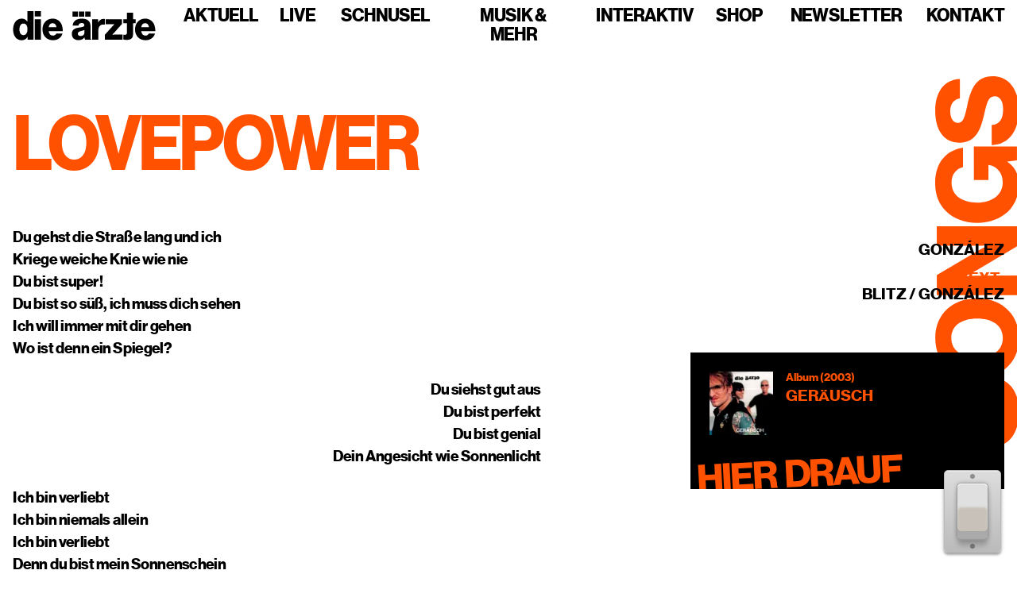

--- FILE ---
content_type: text/html; charset=utf-8
request_url: https://www.bademeister.com/songs/lovepower
body_size: 6422
content:
<!DOCTYPE html><html lang="de"><head><meta charSet="utf-8"/><meta name="viewport" content="width=device-width"/><link rel="icon" type="image/svg+xml" href="/images/favicons/favicon-dunkel.svg"/><link rel="alternate icon" type="image/png" sizes="32x32" href="/images/favicons/favicon-dunkel.png"/><link rel="apple-touch-icon" href="/images/favicons/touch-icon-180x180.png"/><link rel="manifest" href="/manifest.webmanifest"/><meta name="application-name" content="die ärzte"/><meta name="msapplication-TileColor" content="#c800a1"/><meta name="theme-color" content="#c800a1"/><meta name="og:type" content="website"/><meta name="og:site_name" content="die ärzte"/><meta property="og:image" content="/images/og/og-image.jpg"/><meta property="og:locale" content="de_DE"/><meta name="twitter:card" content="summary_large_image"/><meta name="twitter:image" content="/images/og/twitter-image.jpg"/><link rel="preload" href="/fonts/neue-haas-grotesk-display-pro/38a7d44b-13c3-4a6f-b2ef-788852af1906.woff2" as="font" type="font/woff2" crossorigin="anonymous"/><link rel="preload" href="/fonts/hell-umlauts/HellUmlauts-Bd.woff2" as="font" type="font/woff2" crossorigin="anonymous"/><title>Lovepower | die ärzte</title><meta name="og:title" content="Lovepower | die ärzte"/><meta name="next-head-count" content="19"/><link rel="preload" href="/_next/static/css/c3c54d70b619c0b0.css" as="style"/><link rel="stylesheet" href="/_next/static/css/c3c54d70b619c0b0.css" data-n-g=""/><link rel="preload" href="/_next/static/css/185dd4a5ec00a666.css" as="style"/><link rel="stylesheet" href="/_next/static/css/185dd4a5ec00a666.css" data-n-p=""/><noscript data-n-css=""></noscript><script defer="" nomodule="" src="/_next/static/chunks/polyfills-78c92fac7aa8fdd8.js"></script><script src="/_next/static/chunks/webpack-dd8919a572f3efbe.js" defer=""></script><script src="/_next/static/chunks/framework-25c5f1bd495ca617.js" defer=""></script><script src="/_next/static/chunks/main-c841f304184c5528.js" defer=""></script><script src="/_next/static/chunks/pages/_app-f32e6741592984f9.js" defer=""></script><script src="/_next/static/chunks/895-d31db9db9478ed11.js" defer=""></script><script src="/_next/static/chunks/923-15817080045506b9.js" defer=""></script><script src="/_next/static/chunks/9613-15dd4fe16d54338f.js" defer=""></script><script src="/_next/static/chunks/1878-ed377c6c1c83cdd9.js" defer=""></script><script src="/_next/static/chunks/pages/songs/%5Bslug%5D-68f3b6933638839a.js" defer=""></script><script src="/_next/static/Xmc4QuGmooLYN2ugcoMUi/_buildManifest.js" defer=""></script><script src="/_next/static/Xmc4QuGmooLYN2ugcoMUi/_ssgManifest.js" defer=""></script></head><body><div id="__next"><script>!function(){try{var d=document.documentElement,n='data-theme',s='setAttribute';var e=localStorage.getItem('theme');if(e){d[s](n,e|| '')}else{d[s](n,'hell');}}catch(t){}}();</script><div class="Layout_contentWrapper__8YBp_"><nav class="Navigation_nav__6Da5t"><div class="Navigation_navContainer__t4TL3"><a class="Navigation_logoLink__IIfsz" href="/"><svg class="Navigation_logo__sD0He" viewBox="0 0 600 124" width="180" height="37"><title>die ärzte</title><path d="M50.914 119.243c4.168-2.524 7.497-6.03 9.988-10.518h.326v11.612h25.335V0H60.09v43.927h-.487c-2.492-3.59-5.521-6.534-9.095-8.836-3.572-2.298-8.282-3.45-14.13-3.45-5.414 0-10.34 1.123-14.778 3.367-4.44 2.246-8.257 5.359-11.45 9.34-3.194 3.984-5.684 8.781-7.47 14.39C.893 64.35 0 70.52 0 77.253c0 7.182.893 13.606 2.68 19.27 1.786 5.667 4.304 10.464 7.552 14.39 3.247 3.93 7.09 6.93 11.53 9.005 4.439 2.074 9.31 3.113 14.617 3.113 5.522 0 10.366-1.263 14.535-3.787zm131.679 1.599c4.275-1.347 8.145-3.309 11.611-5.891 3.68-2.58 6.712-5.637 9.095-9.172 2.38-3.535 4.005-7.263 4.873-11.192h-25.824c-1.192 2.692-2.923 4.797-5.196 6.312-2.273 1.514-5.143 2.271-8.608 2.271-5.521 0-9.8-1.683-12.83-5.05-3.032-3.365-4.981-7.965-5.847-13.8h59.766c.107-8.752-1.055-16.746-3.492-23.983-2.436-7.237-6.146-13.212-11.124-17.924-3.573-3.366-7.715-6.001-12.424-7.91-4.71-1.907-10.044-2.862-15.998-2.862-6.389 0-12.18 1.152-17.377 3.45-5.197 2.301-9.692 5.499-13.48 9.593-3.79 4.099-6.715 8.92-8.77 14.475-2.057 5.553-3.085 11.529-3.085 17.924 0 6.509 1.028 12.568 3.085 18.177 2.055 5.612 4.98 10.463 8.77 14.558 3.788 4.097 8.445 7.295 13.967 9.594 5.521 2.298 11.693 3.45 18.515 3.45 5.303 0 10.094-.673 14.373-2.02zm390.36 0c4.276-1.347 8.145-3.309 11.611-5.891 3.68-2.58 6.712-5.637 9.096-9.172 2.38-3.535 4.004-7.263 4.872-11.192H572.71c-1.194 2.692-2.925 4.797-5.197 6.312-2.274 1.514-5.144 2.271-8.608 2.271-5.522 0-9.8-1.683-12.83-5.05-3.033-3.365-4.982-7.965-5.848-13.8h59.767c.106-8.752-1.056-16.746-3.493-23.983-2.436-7.237-6.145-13.212-11.124-17.924-3.573-3.366-7.714-6.001-12.424-7.91-4.71-1.907-10.044-2.862-15.998-2.862-6.389 0-12.18 1.152-17.377 3.45-5.197 2.301-9.69 5.499-13.48 9.593-3.79 4.099-6.715 8.92-8.77 14.475-2.057 5.553-3.085 11.529-3.085 17.924 0 6.509 1.028 12.568 3.085 18.177 2.055 5.612 4.98 10.463 8.77 14.558 3.79 4.097 8.445 7.295 13.967 9.594 5.523 2.298 11.694 3.45 18.515 3.45 5.303 0 10.094-.673 14.373-2.02zm-256.93-81.963c-3.032-2.357-6.714-4.123-11.043-5.302-4.332-1.178-9.638-1.766-15.916-1.766-6.28 0-11.75.785-16.403 2.355-4.656 1.572-8.526 3.703-11.612 6.396-3.085 2.692-5.44 5.835-7.065 9.425-1.623 3.592-2.491 7.405-2.598 11.444h24.36c.433-3.589 1.732-6.338 3.898-8.247 2.166-1.906 5.36-2.86 9.582-2.86 4.005 0 6.903.841 8.69 2.524 1.785 1.683 2.679 3.93 2.679 6.733 0 2.918-1.57 4.994-4.71 6.227-3.14 1.235-8.607 2.356-16.403 3.365-4.331.564-8.42 1.405-12.262 2.524-3.844 1.124-7.226 2.723-10.15 4.797a22.258 22.258 0 00-6.902 7.91c-1.68 3.2-2.517 7.153-2.517 11.867 0 4.265.702 8.022 2.11 11.275 1.406 3.256 3.355 6.004 5.848 8.248 2.49 2.246 5.493 3.929 9.012 5.048 3.518 1.12 7.335 1.683 11.451 1.683 6.278 0 11.34-1.068 15.184-3.198a27.828 27.828 0 009.502-8.583h.324c.325 2.246.704 4.182 1.138 5.806.43 1.629.974 2.89 1.623 3.788h25.66v-1.179c-1.193-.783-1.976-2.159-2.354-4.123-.381-1.962-.569-4.684-.569-8.163V63.451c0-5.385-.868-10.153-2.599-14.306-1.732-4.15-4.384-7.574-7.958-10.266zm154.426 82.047c-2.436-.282-4.248-.589-5.44-.926V99.972c.543 0 1.354.029 2.436.085 1.083.058 2.22.083 3.41.083 2.817 0 5.062-.56 6.74-1.683 1.68-1.12 2.517-3.365 2.517-6.731V51.333h-15.103V34.166h15.103V6.9h25.823v27.266h11.044v17.167h-11.044v46.283c0 4.602-.65 8.444-1.95 11.53-1.298 3.086-3.138 5.526-5.52 7.32-2.38 1.796-5.17 3.059-8.365 3.787-3.192.729-6.74 1.094-10.637 1.094-3.574 0-6.578-.142-9.014-.42zm-137.299-.589h26.473V81.628c0-9.426 2.408-16.184 7.227-20.28 4.816-4.095 11.287-5.527 19.408-4.292h.649V33.493c-.975-.447-2.708-.674-5.197-.674-5.091 0-9.42 1.18-12.992 3.535-3.574 2.357-6.822 6.116-9.745 11.276h-.488V34.166H333.15v86.171zm53.82 0h74.546V99.131H431.47c-.975 0-2.167.029-3.573.084a98.608 98.608 0 01-4.06.085h-4.71v-.505a100.778 100.778 0 013.248-3.535l5.197-5.386 31.507-35.512V34.334h-68.21v20.87h31.993c1.3 0 2.706-.055 4.223-.168v.505a68.953 68.953 0 00-2.761 3.03c-.758.899-1.543 1.74-2.354 2.524-.812.785-1.49 1.459-2.03 2.02l-32.97 36.857v20.365zm-296 0h26.473V34.166H90.97v86.17zm210.274-30.798c0 4.712-1.543 8.473-4.628 11.275-3.086 2.806-7.12 4.208-12.1 4.208-3.247 0-5.955-.729-8.12-2.188-2.166-1.457-3.247-3.926-3.247-7.406 0-3.252 1.136-5.692 3.41-7.32 2.273-1.626 5.953-3.057 11.044-4.292a130.825 130.825 0 007.552-2.104c2.327-.729 4.357-1.541 6.09-2.44v10.267zM31.1 94.756c-2.87-4.377-4.303-10.322-4.303-17.842 0-7.292 1.461-13.21 4.386-17.755 2.923-4.544 7.035-6.817 12.341-6.817 2.925 0 5.442.62 7.552 1.852 2.112 1.236 3.9 2.945 5.36 5.133 1.462 2.188 2.543 4.826 3.248 7.91.703 3.088 1.056 6.426 1.056 10.015 0 7.068-1.543 12.848-4.628 17.334-3.087 4.49-7.39 6.733-12.912 6.733-5.197 0-9.232-2.188-12.1-6.563zm118.93-26.761c.865-5.16 2.652-9.257 5.36-12.287 2.704-3.03 6.603-4.544 11.692-4.544 4.33 0 7.903 1.515 10.72 4.544 2.814 3.03 4.49 7.127 5.034 12.287H150.03zm390.36 0c.865-5.16 2.652-9.257 5.36-12.287 2.705-3.03 6.603-4.544 11.692-4.544 4.33 0 7.903 1.515 10.72 4.544 2.814 3.03 4.49 7.127 5.035 12.287H540.39zM326.836 1.683H304.33v21.543h22.506V1.683zm-49.362 21.543h22.507V1.683h-22.507v21.543zm-26.854 0h22.507V1.683h-22.507v21.543zm-159.65-1.01h26.474V.002H90.97v22.216z"></path></svg></a><button class="Navigation_navToggler__I7PiQ" type="button" aria-controls="navigation" aria-expanded="false" aria-label="Navigation einblenden"><span class="Navigation_navTogglerIcon__dCSJ_"></span></button><div id="navigation" class="Navigation_navListWrapper__422VI"><ul class="Navigation_navList__l2b5q"><li class="NavItem_li__uuAY5"><a class="NavItem_link__xjwxA" href="/">Aktuell</a></li><li class="NavItem_li__uuAY5"><a class="NavItem_link__xjwxA" href="/live">Live</a></li><li class="NavItem_li__uuAY5"><a class="NavItem_link__xjwxA" href="/schnusel">Schnusel</a></li><li class="NavItem_li__uuAY5"><span class="NavItem_link__xjwxA NavItem_hasSubnav__Q_zmF">Musik &amp; mehr</span></li><li class="NavItem_li__uuAY5"><span class="NavItem_link__xjwxA NavItem_hasSubnav__Q_zmF">Interaktiv</span></li><li class="NavItem_li__uuAY5"><a class="NavItem_link__xjwxA" href="/shop">Shop</a></li><li class="NavItem_li__uuAY5"><a class="NavItem_link__xjwxA" href="https://newsletter2020.bademeister.com/lists/?p=subscribe&amp;id=3" target="_blank" rel="noopener noreferrer">Newsletter</a></li><li class="NavItem_li__uuAY5"><span class="NavItem_link__xjwxA NavItem_hasSubnav__Q_zmF">Kontakt</span></li></ul></div></div></nav><main><section class="Section_section__mRxGN"><span class="Song_headline__Fsjaq"><svg class="Song_svg__uTSDT" viewBox="0 0 70 317" role="img" aria-labelledby="heading"><title id="heading">Songs</title><path d="M71.749 285.777c-.011-15.84-7.987-28.123-22.387-28.113-14.688.01-18.617 11.533-21.584 24.303-2.297 10.273-3.445 15.554-8.245 15.557-3.84.003-6.435-3.931-6.439-9.883-.004-6.336 2.969-10.37 8.249-11.046l-.012-16.608C6.931 260.67.22 272.194.23 287.074c.01 15.36 6.45 27.26 21.138 27.25 14.4-.01 18.04-12.59 20.816-24.495 2.297-9.41 3.445-14.978 8.917-14.982 5.184-.004 7.204 5.467 7.208 11.035.005 8.16-2.871 12.674-9.783 13.447l.012 17.088c15.167-.395 23.223-12.4 23.21-30.64zM57.882 223.386c.008 11.04-9.492 16.71-21.972 16.72-12.48.008-22.084-5.65-22.092-16.69-.007-11.136 9.589-16.614 22.069-16.623 12.48-.008 21.988 5.457 21.995 16.593zm13.824.087c-.014-20.832-15.287-33.974-35.83-33.96C15.33 189.527.075 202.69.09 223.522c.014 20.736 15.287 33.877 35.831 33.863 20.544-.014 35.8-13.176 35.785-33.912zM70.05 186.706l-.012-16.608-31.968.022c-2.4.001-11.232.2-11.232.2v-.193s7.39-3.749 9.212-4.902l33.97-20.183-.011-17.088-68.64.047.011 16.608 32.544-.022c2.4-.002 10.656-.2 10.656-.2v.192s-6.813 3.653-8.732 4.71l-34.45 20.376.011 17.088 68.64-.047zM71.52 92.433c-.005-8.256-2.793-14.974-9.805-19.481v-.192l8.256-.966-.008-11.904-36.864.025.02 28.608 12.48-.008-.01-12.864h.192c6.049.667 12.004 5.943 12.01 14.871.008 10.752-9.3 17.287-21.876 17.295-12.48.009-21.892-5.649-21.9-16.977-.004-7.488 4.216-12.099 9.784-13.35l-.012-16.513C9.39 63.195-.012 73.762 0 91.426c.007 9.888 3.372 17.853 9.136 23.513 6.533 6.524 16.039 10.166 26.791 10.158 10.464-.007 19.486-3.277 26.01-9.234 6.14-5.668 9.59-13.638 9.584-23.43zM71.573 28.113C71.562 12.273 63.586-.01 49.186 0 34.498.01 30.569 11.533 27.602 24.303c-2.297 10.273-3.445 15.554-8.245 15.557-3.84.003-6.435-3.931-6.439-9.883-.004-6.336 2.969-10.37 8.249-11.046l-.012-16.608C6.755 3.005.043 14.53.054 29.41c.01 15.36 6.45 27.26 21.138 27.25 14.4-.01 18.04-12.59 20.816-24.495 2.297-9.41 3.445-14.978 8.917-14.982 5.184-.004 7.204 5.467 7.208 11.035.005 8.16-2.871 12.674-9.783 13.447l.012 17.088c15.167-.395 23.223-12.4 23.21-30.64z"></path></svg></span><div class="Container_container__ozbA_"><div class="Song_content__wsevy"><h1 class="Song_h1__nQ8jd">Lovepower</h1><div class="Song_grid__eEufk"><div class="Song_columnLeft__Kwbgx"><div class="Song_lyrics__nkBaS"><p>Du gehst die Straße lang und ich<br />
Kriege weiche Knie wie nie<br />
Du bist super!<br />
Du bist so süß, ich muss dich sehen<br />
Ich will immer mit dir gehen<br />
Wo ist denn ein Spiegel?</p>
<p>Du siehst gut aus<br />
Du bist perfekt<br />
Du bist genial<br />
Dein Angesicht wie Sonnenlicht</p>
<p>Ich bin verliebt<br />
Ich bin niemals allein<br />
Ich bin verliebt<br />
Denn du bist mein Sonnenschein<br />
Ich bin verliebt<br />
Liebe kann so etwas Schönes sein</p>
<p>Ich sehe klar und eins ist wahr<br />
Nur du bist wunderbar<br />
Ich will mit dir leben!<br />
Ich weiß genau und seh dich an<br />
Es gibt keinen anderen Mann in deinem Leben</p>
<p>Du siehst gut aus<br />
Du bist perfekt<br />
Du bist genial!<br />
Dein Augenschlag ein Feiertag</p>
<p>Ich bin verliebt<br />
In mich selbst verliebt<br />
Ich bin verliebt<br />
In mein Spiegelbild<br />
Ich bin verliebt<br />
Keiner liebt mich so, wie ich mich lieb<br />
Ich bin verliebt<br />
Keiner liebt mich so wie ich</p>
</div></div><div class="Song_columnRight__tNygy"><div class="Song_sidebar__vFkT3"><div class="Song_meta__dyPne"><strong>Musik:</strong> <div>González</div></div><div class="Song_meta__dyPne"><strong>Text:</strong> <div>Blitz / González</div></div><div class="Song_releases__idNQW"><h3 class="Song_h3__epYXK">Hier drauf</h3><ul class="Song_list__8b3RT"><li class="Song_listItem__txSZy"><a class="Song_link__U7Tp8" href="/diskografie/geraeusch"><img alt="Geräusch" loading="lazy" width="80" height="80" decoding="async" data-nimg="1" class="Song_image__PrQT0" style="color:transparent;background:#1b1616" srcSet="/_next/image?url=https%3A%2F%2Fmedia.bademeister.com%2F2014%2F08%2Fgeraeusch.jpg&amp;w=96&amp;q=75 1x, /_next/image?url=https%3A%2F%2Fmedia.bademeister.com%2F2014%2F08%2Fgeraeusch.jpg&amp;w=256&amp;q=75 2x" src="/_next/image?url=https%3A%2F%2Fmedia.bademeister.com%2F2014%2F08%2Fgeraeusch.jpg&amp;w=256&amp;q=75"/><div class="Song_itemContent__gKggB"><span class="Song_itemMeta__ZlwW_">Album<!-- --> (<!-- -->2003<!-- -->)</span><span class="Song_itemTitle__ujhdF">Geräusch</span></div></a></li></ul></div></div></div></div></div></div></section></main><footer class="Footer_footer__OQpsI"><a class="Footer_link__dXOUc" href="/datenschutz">Datenschutz</a><a class="Footer_link__dXOUc" href="/impressum">Impressum</a></footer></div></div><script id="__NEXT_DATA__" type="application/json">{"props":{"pageProps":{"preview":false,"song":{"title":"Lovepower","slug":"lovepower","content":"\u003cp\u003eDu gehst die Straße lang und ich\u003cbr /\u003e\nKriege weiche Knie wie nie\u003cbr /\u003e\nDu bist super!\u003cbr /\u003e\nDu bist so süß, ich muss dich sehen\u003cbr /\u003e\nIch will immer mit dir gehen\u003cbr /\u003e\nWo ist denn ein Spiegel?\u003c/p\u003e\n\u003cp\u003eDu siehst gut aus\u003cbr /\u003e\nDu bist perfekt\u003cbr /\u003e\nDu bist genial\u003cbr /\u003e\nDein Angesicht wie Sonnenlicht\u003c/p\u003e\n\u003cp\u003eIch bin verliebt\u003cbr /\u003e\nIch bin niemals allein\u003cbr /\u003e\nIch bin verliebt\u003cbr /\u003e\nDenn du bist mein Sonnenschein\u003cbr /\u003e\nIch bin verliebt\u003cbr /\u003e\nLiebe kann so etwas Schönes sein\u003c/p\u003e\n\u003cp\u003eIch sehe klar und eins ist wahr\u003cbr /\u003e\nNur du bist wunderbar\u003cbr /\u003e\nIch will mit dir leben!\u003cbr /\u003e\nIch weiß genau und seh dich an\u003cbr /\u003e\nEs gibt keinen anderen Mann in deinem Leben\u003c/p\u003e\n\u003cp\u003eDu siehst gut aus\u003cbr /\u003e\nDu bist perfekt\u003cbr /\u003e\nDu bist genial!\u003cbr /\u003e\nDein Augenschlag ein Feiertag\u003c/p\u003e\n\u003cp\u003eIch bin verliebt\u003cbr /\u003e\nIn mich selbst verliebt\u003cbr /\u003e\nIch bin verliebt\u003cbr /\u003e\nIn mein Spiegelbild\u003cbr /\u003e\nIch bin verliebt\u003cbr /\u003e\nKeiner liebt mich so, wie ich mich lieb\u003cbr /\u003e\nIch bin verliebt\u003cbr /\u003e\nKeiner liebt mich so wie ich\u003c/p\u003e\n","composers":{"nodes":[{"name":"González"}]},"texters":{"nodes":[{"name":"Blitz"},{"name":"González"}]},"releases":{"releases":{"edges":[{"node":{"title":"Geräusch","slug":"geraeusch","discographyMeta":{"releaseDate":"2003-09-29T00:00:00+00:00","year":2003},"formats":{"nodes":[{"name":"Album"}]},"featuredImage":{"node":{"sourceUrl":"https://media.bademeister.com/2014/08/geraeusch.jpg","altText":"die ärzte: Geräusch","mediaDetails":{"file":"geraeusch.jpg","width":600,"height":600},"dominantColorHex":"#1b1616"}}}}]}},"video":null}},"__N_SSG":true},"page":"/songs/[slug]","query":{"slug":"lovepower"},"buildId":"Xmc4QuGmooLYN2ugcoMUi","isFallback":false,"gsp":true,"scriptLoader":[]}</script></body></html>

--- FILE ---
content_type: text/css; charset=utf-8
request_url: https://www.bademeister.com/_next/static/css/c3c54d70b619c0b0.css
body_size: 1360
content:
@font-face{font-family:NeueHaasGroteskDisp Pro1261925;src:url(/fonts/neue-haas-grotesk-display-pro/38a7d44b-13c3-4a6f-b2ef-788852af1906.woff2) format("woff2"),url(/fonts/neue-haas-grotesk-display-pro/33f83215-09d4-4492-b362-a7cb31ab629c.woff) format("woff");font-style:normal;font-weight:700;font-display:swap}@font-face{font-family:Hell Umlauts;src:url(/fonts/hell-umlauts/HellUmlauts-Bd.woff2) format("woff2"),url(/hell-umlauts/fonts/HellUmlauts-Bd.woff) format("woff");font-style:normal;font-weight:700;font-display:swap;unicode-range:u+00c4,u+00d6,u+00dc}:root{--black:#000;--white:#fff;--primary:#ff5100;--gray:#666;--gray-light:#c4c3c3;--gray-lightest:#f2f2f2;--text:var(--black);--text-contrast:var(--white);--headline:var(--text);--link:var(--primary);--link-hover:var(--primary);--body-background:var(--white);--subnav-link:var(--primary);--subnav-link-active:var(--white);--subnav-background:var(--black);--footer-background:var(--black);--select-text:var(--primary);--select-background:var(--black);--select-active-background:var(--primary);--font-sans-serif:"NeueHaasGroteskDisp Pro1261925",-apple-system,BlinkMacSystemFont,Segoe UI,Roboto,Oxygen,Ubuntu,Cantarell,Fira Sans,Droid Sans,Helvetica Neue,sans-serif;--font-headline:"Hell Umlauts","NeueHaasGroteskDisp Pro1261925",-apple-system,BlinkMacSystemFont,Segoe UI,Roboto,Oxygen,Ubuntu,Cantarell,Fira Sans,Droid Sans,Helvetica Neue,sans-serif;--font-weight-body:700;--font-weight-bold:700;--font-weight-headline:700;--animation-speed-default:200ms;--animation-speed-fast:150ms;--animation-speed-slow:300ms;--animation-curve-default:cubic-bezier(0.4,0,0.2,1);--yarl__color_backdrop:var(--primary);--yarl__color_button:var(--black);--yarl__icon_size:60px;--yarl__button_filter:none}[data-theme=dunkel]{--primary:#c800a1;--text:var(--white);--text-contrast:var(--black);--body-background:var(--black);--subnav-link:var(--white);--subnav-link-active:var(--black);--subnav-background:var(--primary);--footer-background:#212121;--select-text:var(--black);--select-background:var(--primary);--select-active-background:var(--white)}*,:after,:before{box-sizing:border-box}body{margin:0;padding:0;color:var(--text);background:var(--body-background);font-family:var(--font-sans-serif);font-size:1rem;font-weight:var(--font-weight-body);font-feature-settings:"kern","liga","clig","calt";line-height:1.4;-webkit-font-smoothing:antialiased;-moz-osx-font-smoothing:grayscale;text-rendering:optimizeLegibility}::selection{color:var(--white);background:var(--primary);text-shadow:none}[role=button],a,area,button,input:not([type=range]),label,select,summary,textarea{touch-action:manipulation}main{flex-grow:1;font-size:1.125rem}@media(min-width:768px){main{font-size:1.25rem}}img{vertical-align:middle;border-style:none}a{color:var(--text);font-weight:var(--font-weight-bold);text-decoration:none}a:active,a:focus,a:hover{color:var(--link-hover);text-decoration:none}h1,h2,h3,h4{margin:0;color:var(--headline);font-family:var(--font-headline);font-weight:var(--font-weight-headline);line-height:1;letter-spacing:-.05em;word-spacing:.125em;transform:scaleX(.93);transform-origin:left}h1,h2,h3,h4{text-transform:uppercase}h1{display:inline-block;font-size:2rem;font-weight:700;-webkit-hyphens:auto;hyphens:auto}@media(min-width:576px){h1{-webkit-hyphens:manual;hyphens:manual}}@media(min-width:768px){h1{font-size:3.25rem}}h2{margin-bottom:1.5rem;font-size:2rem;font-weight:700;text-transform:uppercase}@media(min-width:768px){h2{font-size:2.75rem}}h3{margin-bottom:1.25rem;font-size:1.75rem}@media(min-width:768px){h3{font-size:2.5rem}}h4{margin-bottom:1rem;font-size:1.5rem}@media(min-width:768px){h4{font-size:2rem}}p{margin-top:0;margin-bottom:1.5rem;transform:scaleX(.93);transform-origin:left}p>img{transform:scaleX(1.07);transform-origin:left}hr{margin:3rem 0;color:inherit;background:var(--primary);border:0}hr:not([size]){height:2px}dl,ol,ul{margin-top:0;margin-bottom:1rem;list-style-position:outside;list-style-image:none}ul{list-style-type:square}ol ol,ol ul,ul ol,ul ul{margin-bottom:0}ol li,ul li{padding-left:0}strong{color:var(--primary);font-weight:var(--font-weight-bold)}svg{overflow:hidden;vertical-align:middle}label{display:inline-block;margin-bottom:.5rem;font-weight:var(--font-weight-bold);line-height:1.1;transform:scaleX(.93);transform-origin:left}button,input,optgroup,select,textarea{margin:0;font-family:inherit;font-size:inherit;line-height:inherit}button,input{overflow:visible}button,select{text-transform:none}button{border-radius:0}[type=button]::-moz-focus-inner,[type=reset]::-moz-focus-inner,[type=submit]::-moz-focus-inner,button::-moz-focus-inner{padding:0;border-style:none}input[type=checkbox],input[type=radio]{box-sizing:border-box;padding:0}textarea{overflow:auto;resize:vertical}iframe{border:0}[hidden]{display:none!important}

--- FILE ---
content_type: text/css; charset=utf-8
request_url: https://www.bademeister.com/_next/static/css/7d24169f28e9a0f6.css
body_size: 4998
content:
.Container_container__ozbA_{position:relative;width:100%;max-width:1400px;margin-right:auto;margin-left:auto;padding-right:1rem;padding-left:1rem}.Button_button__OFOdO{position:relative;z-index:1;display:inline-block;flex-shrink:0;padding:0;overflow:hidden;font-family:var(--font-headline);font-weight:var(--font-weight-headline);line-height:1;text-transform:uppercase;cursor:pointer;-webkit-user-select:none;-moz-user-select:none;user-select:none;border:0;border-radius:0;outline:1px solid transparent;-webkit-backface-visibility:hidden;backface-visibility:hidden}.Button_button__OFOdO.Button_sm__DZWid{font-size:1.125rem}.Button_button__OFOdO.Button_sm__DZWid:before{padding:.5rem .75rem}.Button_button__OFOdO.Button_md__moLOW{font-size:1.5rem}.Button_button__OFOdO.Button_md__moLOW:before{padding:1rem 1.5rem}.Button_button__OFOdO.Button_primary__WTwSy{color:var(--black);background:var(--primary)}.Button_button__OFOdO.Button_primary__WTwSy.Button_hasBorder__hYpYd{border:2px solid var(--primary)}.Button_button__OFOdO.Button_primary__WTwSy:disabled:focus,.Button_button__OFOdO.Button_primary__WTwSy:disabled:hover{color:var(--black)}.Button_button__OFOdO.Button_secondary__KMeNe{color:var(--primary);background:var(--black)}.Button_button__OFOdO.Button_secondary__KMeNe.Button_hasBorder__hYpYd{border:2px solid var(--black)}.Button_button__OFOdO.Button_secondary__KMeNe:disabled:focus,.Button_button__OFOdO.Button_secondary__KMeNe:disabled:hover{color:var(--primary)}.Button_button__OFOdO:focus,.Button_button__OFOdO:hover{color:var(--black)}.Button_button__OFOdO:focus:before,.Button_button__OFOdO:hover:before{transform:translateZ(0)}.Button_button__OFOdO:focus:not(:disabled) .Button_text__S2FJ_,.Button_button__OFOdO:hover:not(:disabled) .Button_text__S2FJ_{transform:translate3d(0,100%,0)}.Button_button__OFOdO:disabled{cursor:auto;opacity:.5}.Button_button__OFOdO:disabled:before{display:none}.Button_button__OFOdO:before{content:attr(data-text);position:absolute;top:0;right:-.125rem;left:-.125rem;height:100%;color:var(--primary);background:var(--white);transform:translate3d(-100%,0,0)}.Button_button__OFOdO:before,.Button_text__S2FJ_{transition:transform var(--animation-speed-slow) var(--animation-curve-default)}.Button_text__S2FJ_{display:block}.Button_text__S2FJ_.Button_sm__DZWid{padding:.5rem .75rem}.Button_text__S2FJ_.Button_md__moLOW{padding:1rem 1.5rem}.Footer_footer__OQpsI{position:relative;z-index:2;padding:1rem;background:var(--footer-background);text-align:center}.Footer_link__dXOUc{display:inline-block;padding:0;color:var(--link);background:transparent;font-size:1rem;line-height:1;cursor:pointer;border:0;outline:0;transform:scaleX(.93)}.Footer_link__dXOUc+.Footer_link__dXOUc{margin-left:1rem}@media(min-width:768px){.Footer_link__dXOUc+.Footer_link__dXOUc{margin-left:2rem}}.Footer_link__dXOUc:active,.Footer_link__dXOUc:focus,.Footer_link__dXOUc:hover{border-bottom:1px solid var(--link-hover)}.NavItem_li__uuAY5{padding:.5rem}@media(min-width:992px){.NavItem_li__uuAY5{padding:.5rem .75rem}.NavItem_li__uuAY5:last-child{padding-right:0}}.NavItem_link__xjwxA{display:inline-block;margin:0;color:var(--text);font-family:var(--font-headline);font-size:2rem;font-weight:var(--font-weight-headline);line-height:1;text-decoration:none;text-transform:uppercase;letter-spacing:-1px;cursor:pointer;transform:scaleX(.93);transform-origin:center}@media(min-width:576px){.NavItem_link__xjwxA{font-size:2.5rem}}@media(max-width:991px){.NavItem_link__xjwxA{position:relative;z-index:2;padding:.25rem 0}}.NavItem_link__xjwxA:focus,.NavItem_link__xjwxA:hover{color:var(--text);outline:0}@media(min-width:992px){.NavItem_link__xjwxA{display:block;font-size:1.2rem;transform-origin:right}.NavItem_link__xjwxA:focus,.NavItem_link__xjwxA:hover{color:var(--primary)}.NavItem_link__xjwxA.NavItem_sticky__NIEKj:focus,.NavItem_link__xjwxA.NavItem_sticky__NIEKj:hover{color:var(--text-contrast)}}@media(min-width:1200px){.NavItem_link__xjwxA{font-size:1.5rem}}.NavItem_link__xjwxA.NavItem_active__2Dkts{color:var(--text-contrast)}@media(min-width:992px){.NavItem_link__xjwxA.NavItem_active__2Dkts{color:var(--primary);transition:color var(--animation-speed-slow) var(--animation-curve-default)}.NavItem_link__xjwxA.NavItem_active__2Dkts.NavItem_sticky__NIEKj{color:var(--text-contrast)}.NavItem_link__xjwxA.NavItem_hasSubnav__Q_zmF.NavItem_active__2Dkts span:after{position:absolute;bottom:-1.5rem;left:50%;width:0;height:0;margin-left:-.5rem;pointer-events:none;border:.5rem solid transparent;border-bottom:.5rem solid var(--primary);opacity:1;transform:translateY(0)}}.NavItem_link__xjwxA>span{position:relative}@media(max-width:991px){.NavItem_link__xjwxA>span{padding:0 1rem}}@media(min-width:992px){.NavItem_link__xjwxA>span:after{content:"";opacity:0;transition:opacity var(--animation-speed-default) var(--animation-curve-default),transform var(--animation-speed-default) var(--animation-curve-default);transform:translateY(1rem)}}.NavItem_linkSubnav__qFMq_,.NavItem_linkSubnav__qFMq_:focus,.NavItem_linkSubnav__qFMq_:hover{color:var(--subnav-link)}.NavItem_linkSubnav__qFMq_.NavItem_active__2Dkts{color:var(--subnav-link-active)}.NavItem_linkSubnav__qFMq_.NavItem_inactive__lRV_9{cursor:not-allowed;opacity:.35}.NavItem_linkSubnav__qFMq_.NavItem_inactive__lRV_9 span:after{display:none}.NavItem_linkSubnav__qFMq_.NavItem_inactive__lRV_9:focus,.NavItem_linkSubnav__qFMq_.NavItem_inactive__lRV_9:hover{border-color:transparent}@media(min-width:992px){.NavItem_linkSubnav__qFMq_{font-size:1.125rem;border-bottom:2px solid transparent}.NavItem_linkSubnav__qFMq_:focus,.NavItem_linkSubnav__qFMq_:hover{border-color:currentcolor}}.NavItem_linkSubnav__qFMq_ span{position:relative}@media(max-width:991px){.NavItem_linkSubnav__qFMq_ span{padding:auto;background:inherit}}.NavItem_count__oTn32{position:absolute!important;top:-.5rem;right:-1rem;display:flex;justify-content:center;align-items:center;width:1.5rem;height:1.75rem;color:var(--white);background:var(--black);font-size:1.25rem;border-radius:50%;transition:background-color var(--animation-speed-slow) var(--animation-curve-default)}@media(min-width:992px){.NavItem_count__oTn32{width:1.625rem;height:1.5rem;color:var(--text);background:var(--primary)}}.NavItem_count__oTn32.NavItem_navSticky__asWUG{background:var(--text-contrast)}.NavGroup_subNav__KrW9s{position:absolute;top:0;left:0;width:100%;padding:.125rem 1rem;overflow:hidden;background:var(--subnav-background)}@media(min-width:992px){.NavGroup_subNav__KrW9s{top:100%;opacity:0;transition:opacity var(--animation-speed-default) var(--animation-curve-default),transform var(--animation-speed-default) var(--animation-curve-default);transform:scaleY(0);transform-origin:top center}}@media(max-width:991px){.NavGroup_subNav__KrW9s{z-index:10;height:100vh;padding:5rem 0 0;transition:transform var(--animation-speed-default) var(--animation-curve-default);transform:translate3d(100%,0,0)}.NavGroup_subNav__KrW9s.show-enter-active,.NavGroup_subNav__KrW9s.show-enter-active a,.NavGroup_subNav__KrW9s.show-enter-done,.NavGroup_subNav__KrW9s.show-enter-done a{transform:translateZ(0)}.NavGroup_subNav__KrW9s.show-exit-active,.NavGroup_subNav__KrW9s.show-exit-done{transform:translate3d(100%,0,0)}.NavGroup_subNav__KrW9s.show-exit-active a,.NavGroup_subNav__KrW9s.show-exit-done a{transform:translate3d(0,-.5rem,0)}}@media(min-width:992px){.NavGroup_subNav__KrW9s a{transition:transform .6s var(--animation-curve-default);transform:translate3d(0,-.5rem,0)}.NavGroup_subNav__KrW9s.show-enter-active,.NavGroup_subNav__KrW9s.show-enter-done{opacity:1;transform:scaleY(1)}.NavGroup_subNav__KrW9s.show-enter-active a,.NavGroup_subNav__KrW9s.show-enter-done a{transform:translateZ(0)}.NavGroup_subNav__KrW9s.show-exit-active,.NavGroup_subNav__KrW9s.show-exit-done{opacity:0;transform:scaleY(0)}.NavGroup_subNav__KrW9s.show-exit-active a,.NavGroup_subNav__KrW9s.show-exit-done a{transform:translate3d(0,-.5rem,0)}}.NavGroup_subNavList__uCMf_{display:flex;flex-direction:column;margin:0;padding:0;text-align:center;list-style:none}@media(min-width:992px){.NavGroup_subNavList__uCMf_{flex-direction:row;justify-content:flex-end}}.NavGroup_backButton__mejIx{position:absolute;top:.625rem;left:1rem;z-index:100;display:block;margin:0;padding:0;color:var(--white);background:transparent;cursor:pointer;border:0;outline:0}.NavGroup_backButton__mejIx:focus{outline:0}@media(min-width:992px){.NavGroup_backButton__mejIx{display:none}}.Navigation_nav__6Da5t{position:-webkit-sticky;position:sticky;top:0;right:0;left:0;z-index:1030;background:var(--body-background)}.Navigation_nav__6Da5t:before{content:"";position:absolute;inset:0;z-index:-1;height:0;background:var(--primary);opacity:1;transition:transform .4s cubic-bezier(.5,0,0,1),height .4s cubic-bezier(.5,0,0,1);transition-delay:.4s,0s;will-change:transform}.Navigation_nav__6Da5t.Navigation_sticky__xc335:before{top:auto;bottom:0;height:100%;transition-delay:0s,0s,.4s}.Navigation_navContainer__t4TL3{display:flex;justify-content:space-between;align-items:center;padding:0 1rem}.Navigation_logoLink__IIfsz{display:inline-block;margin-right:1rem;padding-top:.5rem;padding-bottom:.5rem;outline:0}.Navigation_logo__sD0He{fill:var(--text)}.Navigation_navToggler__I7PiQ{position:relative;z-index:100;display:inline-block;width:2em;height:1.5em;margin:0;padding:0;background:transparent;vertical-align:middle;cursor:pointer;border:0;outline:0}@media(min-width:992px){.Navigation_navToggler__I7PiQ{display:none}}.Navigation_navToggler__I7PiQ:focus{outline:0}.Navigation_navTogglerIcon__dCSJ_{position:relative;display:block;width:100%;height:3px;background:var(--text);transition:.25s ease-in-out}.Navigation_navTogglerIcon__dCSJ_:after,.Navigation_navTogglerIcon__dCSJ_:before{content:"";position:absolute;right:0;display:block;width:95%;height:3px;background:var(--text);transition:.25s ease-in-out;transform:rotate(0)}.Navigation_navTogglerIcon__dCSJ_:before{top:-8px}.Navigation_navTogglerIcon__dCSJ_:after{top:8px;width:85%}.Navigation_navTogglerIcon__dCSJ_.Navigation_expanded__CIYWU{background:transparent}.Navigation_navTogglerIcon__dCSJ_.Navigation_expanded__CIYWU:after,.Navigation_navTogglerIcon__dCSJ_.Navigation_expanded__CIYWU:before{width:100%}.Navigation_navTogglerIcon__dCSJ_.Navigation_expanded__CIYWU:before{top:0;transform:rotate(135deg)}.Navigation_navTogglerIcon__dCSJ_.Navigation_expanded__CIYWU:after{top:0;transform:rotate(-135deg)}.Navigation_navListWrapper__422VI{z-index:99;flex-basis:100%;align-items:center}@media(max-width:991px){.Navigation_navListWrapper__422VI{position:fixed;top:0;left:0;display:flex;flex-direction:column;justify-content:space-between;width:100%;height:100vh;padding-top:4rem;overflow:hidden;background:var(--primary);transition:transform var(--animation-speed-default) var(--animation-curve-default);transform:translate3d(-100%,0,0)}.Navigation_navListWrapper__422VI.Navigation_expanded__CIYWU{transform:translateZ(0)}}@media(min-width:992px){.Navigation_navListWrapper__422VI{display:flex}}.Navigation_navList__l2b5q{display:flex;flex-direction:column;margin:0;padding:0;text-align:center;list-style:none}@media(min-width:992px){.Navigation_navList__l2b5q{flex-direction:row;margin-left:auto;transform-origin:right}}.Navigation_imageWrapper__OjWSR{z-index:10;width:100vw;margin:-.375rem;transform:translate3d(100%,100%,0);mix-blend-mode:multiply}.Navigation_imageWrapper__OjWSR:after{content:"";display:block;padding-top:86%}@media(min-width:992px){.Navigation_imageWrapper__OjWSR{display:none}}@media(max-height:799px){.Navigation_imageWrapper__OjWSR{display:none}}.Navigation_imageWrapper__OjWSR.show-enter-active,.Navigation_imageWrapper__OjWSR.show-enter-done{transition:transform .8s;transform:translateZ(0)}.Navigation_imageWrapper__OjWSR.Navigation_hell__wSax8{mix-blend-mode:normal}.Navigation_image__JG61J{object-fit:contain;object-position:bottom right}.ThemeToggleButton_audio__pO6Of{visibility:hidden}.ThemeToggleButton_switch__eIeKZ{position:fixed;right:1.25rem;bottom:1.5rem;z-index:1021;width:4.5rem;height:6.5rem;padding:1rem;background:linear-gradient(#ddd,#bbb);border:1px solid #bbb;border-radius:5px;box-shadow:0 0 5px 1px rgba(0,0,0,.15),0 3px 3px rgba(0,0,0,.3),inset 0 1px 0 hsla(0,0%,100%,.5)}.ThemeToggleButton_label__PFW24{position:relative;display:block;width:100%;height:100%;margin:0 auto;background:#cbc7bc;border-radius:5px;box-shadow:inset 0 1px 0 var(--white),0 0 0 1px #999,0 0 5px 1px rgba(0,0,0,.2),0 2px 0 hsla(0,0%,100%,.6),inset 0 5px 1px #e5e5e5,inset 0 6px 0 hsla(0,0%,100%,.5),inset 0 -30px 3px #ddd;transform:none}.ThemeToggleButton_label__PFW24:after,.ThemeToggleButton_label__PFW24:before{content:"";position:absolute;left:calc(50% - .1875rem);width:.375rem;height:.375rem;background:rgba(0,0,0,.35);border-radius:50%}.ThemeToggleButton_label__PFW24:before{top:-.75rem}.ThemeToggleButton_label__PFW24:after{bottom:-.75rem}.ThemeToggleButton_label__PFW24.ThemeToggleButton_on___PrBV{background:#c7c1b9;box-shadow:inset 0 1px 0 var(--white),0 0 0 1px #999,0 0 5px 1px rgba(0,0,0,.2),inset 0 -10px 0 #aaa,0 2px 0 hsla(0,0%,100%,.1),inset 0 30px 3px #e0e0e0,0 8px 6px rgba(0,0,0,.2)}.ThemeToggleButton_button__I09RH{position:absolute;top:0;left:0;z-index:100;width:100%;height:100%;margin:0;padding:0;cursor:pointer;border:0;outline:0;opacity:0;-webkit-appearance:none;-moz-appearance:none;appearance:none}.Layout_contentWrapper__8YBp_{display:flex;flex-direction:column;min-height:100vh}.Layout_button__uj5Be{position:fixed;right:.5rem;bottom:.25rem;z-index:1000;width:150px;background:transparent;cursor:pointer;border:0;outline:0}@media(min-width:768px){.Layout_button__uj5Be{width:200px}}.Layout_button__uj5Be:focus,.Layout_button__uj5Be:hover{transform:scale(1.02)}.Section_section__mRxGN{position:relative;padding:2.5rem 0}@media(min-width:768px){.Section_section__mRxGN{padding:5rem 0}}.Section_noPaddingTop__H0yWz{padding-top:0}@media(min-width:768px){.Section_noPaddingTop__H0yWz{padding-top:0}}.Error_section__po3YF{padding-top:8rem}.Error_image__VANwQ{object-fit:cover;object-position:50% 50%}.Error_h1__g6Xed{display:block;margin-bottom:4rem;color:var(--primary);font-size:3.5rem;line-height:.75}@media(min-width:576px){.Error_h1__g6Xed{font-size:6.5rem}}@media(min-width:768px){.Error_h1__g6Xed{font-size:10rem}}@media(min-width:992px){.Error_h1__g6Xed{font-size:12rem}}.Error_content__iSllI{text-align:center}.Error_button__3FmrS{pointer-events:all}.PageHeader_header__FF39z{position:relative;height:40vh;overflow:hidden;background:var(--gray-lightest)}@media(min-width:992px){.PageHeader_header__FF39z{height:50vh}}.PageHeader_image__cA_8r{display:block;object-fit:cover;object-position:center center}.PageHeader_image__cA_8r.PageHeader_positionTop__CQBKZ{object-position:center top}.PageHeader_image__cA_8r.PageHeader_positionBottom__ICrMn{object-position:center bottom}.PageHeader_imageHell__bY2Qx,[data-theme=hell] .PageHeader_imageDunkel__ShZOW{display:none!important}[data-theme=hell] .PageHeader_imageHell__bY2Qx{display:block!important}.PageHeader_headlineWrapper__ope_H{position:absolute;bottom:-1.75rem;left:0}@media(min-width:768px){.PageHeader_headlineWrapper__ope_H{bottom:-3.5rem}}.PageHeader_h1__WLC2l{display:block;color:var(--primary);font-size:5rem;line-height:.8;transform:scaleX(.93) rotate(-4deg)}.PageHeader_h1__WLC2l.PageHeader_lg__HT7JU{font-size:8rem}@media(min-width:576px){.PageHeader_h1__WLC2l{font-size:6.5rem}.PageHeader_h1__WLC2l.PageHeader_lg__HT7JU{font-size:15rem}}@media(min-width:768px){.PageHeader_h1__WLC2l{font-size:8rem}.PageHeader_h1__WLC2l.PageHeader_lg__HT7JU{font-size:20rem}}@media(min-width:992px){.PageHeader_h1__WLC2l.PageHeader_md__xuwa_{font-size:10rem}}@media(min-width:1200px){.PageHeader_h1__WLC2l.PageHeader_md__xuwa_{font-size:12rem}}.AnimationScrollIn_container__AfhJJ{opacity:1;transition:opacity transform;transition-timing-function:cubic-bezier(.24,0,.64,1);will-change:transform,opacity}.LinkWithImageHover_imageWrapper__PClxp{position:relative;overflow:hidden;background:var(--primary);border:3px solid var(--text)}.LinkWithImageHover_image__Mjofs{width:100%;height:auto;aspect-ratio:1/1;object-fit:cover;object-position:center}.LinkWithImageHover_link__SOIM1{display:block;border:0}@keyframes LinkWithImageHover_scaleAni__foTkx{0%,10%,11%,40%,41%,46%,47%,to{transform:scale(1) translateZ(0) rotate(0)}10.5%,40.5%{transform:scale(1.2) translate3d(2px,0,0) rotate(5deg)}46.5%{transform:scale(1.1) translate3d(5px,0,0) rotate(-2deg)}}@media(hover:hover){.LinkWithImageHover_link__SOIM1:focus>div>div,.LinkWithImageHover_link__SOIM1:hover>div>div{filter:grayscale(1);animation:LinkWithImageHover_scaleAni__foTkx 3s linear infinite forwards}.LinkWithImageHover_link__SOIM1:focus>div>div:after,.LinkWithImageHover_link__SOIM1:hover>div>div:after{content:"";position:absolute;top:0;left:0;z-index:2;width:100%;height:100%;background:url(/images/distortion-overlay.gif);background-size:cover;pointer-events:none;opacity:.2;object-fit:cover}@supports(mix-blend-mode:screen){.LinkWithImageHover_link__SOIM1:focus>div>div:after,.LinkWithImageHover_link__SOIM1:hover>div>div:after{opacity:.5;-webkit-backdrop-filter:blur(1px);backdrop-filter:blur(1px);mix-blend-mode:screen}}}.SectionSingles_section__qrAnJ{position:relative;padding:2rem 0 0;overflow:hidden;background:var(--black);-webkit-backface-visibility:hidden;backface-visibility:hidden}.SectionSingles_section__qrAnJ.SectionSingles_dunkel__WZZdT{background:#460039}@media(min-width:768px){.SectionSingles_section__qrAnJ{padding:5rem 0 0}}.SectionSingles_bgImageHell__EruEe{display:none!important;opacity:.25}.SectionSingles_bgImageDunkel__2Lscp,.SectionSingles_bgImageHell__EruEe{object-fit:cover;object-position:50% 50%}[data-theme=hell] .SectionSingles_bgImageDunkel__2Lscp{display:none!important}[data-theme=hell] .SectionSingles_bgImageHell__EruEe{display:block!important}.SectionSingles_container__66CNR{display:flex;flex-direction:column-reverse}.SectionSingles_h2__YOMBX{display:block;color:var(--white);font-size:3.875rem;transform:scaleX(.93) rotate(-3deg)}@media(min-width:576px){.SectionSingles_h2__YOMBX{font-size:8rem}}.SectionSingles_meta__7Nh_O{margin-top:.5rem;margin-bottom:.25rem;color:var(--white);font-size:.875rem;font-weight:var(--font-weight-body)}.SectionSingles_meta__7Nh_O,.SectionSingles_title__RlEQP{display:block;transform:scaleX(.93);transform-origin:left}.SectionSingles_title__RlEQP{display:-webkit-box;overflow:hidden;color:var(--primary);font-family:var(--font-headline);font-weight:var(--font-weight-headline);-webkit-hyphens:auto;hyphens:auto;line-height:1;text-transform:uppercase;-webkit-box-orient:vertical;-webkit-line-clamp:2}.SectionSingles_row__OudIb{display:flex;flex-wrap:wrap;margin-right:-1rem;margin-left:-1rem;padding-bottom:3rem}@media(max-width:991px){.SectionSingles_row__OudIb{flex-wrap:nowrap;padding-right:15px;padding-bottom:2rem;overflow-x:auto;scroll-behavior:smooth;scroll-padding:0 15px;scroll-snap-type:x mandatory}}.SectionSingles_column__CGSBj{position:relative;flex:0 0 auto;width:50%;padding-right:1rem;padding-left:1rem}@media(min-width:768px){.SectionSingles_column__CGSBj{width:25%}}@media(min-width:992px){.SectionSingles_column__CGSBj{width:16.6666666667%}}@media(max-width:991px){.SectionSingles_column__CGSBj{padding-right:5px;padding-left:5px;scroll-snap-align:start}.SectionSingles_column__CGSBj:first-child{padding-left:15px}}.Spinner_spinner__mgqnO{margin-bottom:1rem;text-align:center;pointer-events:none}.Spinner_svg__ZWQS2{stroke:var(--primary)}.Tracklist_ol__BoyAj{padding:0;list-style:none}@media(min-width:768px){.Tracklist_ol__BoyAj{padding-top:3rem}}.Tracklist_li__txxXg{display:flex;justify-content:space-between;align-items:center;margin-bottom:.5rem;padding-bottom:.5rem;font-size:1.5rem;font-weight:var(--font-weight-bold);line-height:1}.Tracklist_player__1cXZz{visibility:hidden}.Tracklist_trackNumber__9LBX_{display:inline-block;flex-shrink:0;width:1.5em;margin-right:1rem;color:var(--primary);text-align:right}.Tracklist_link__qDzfX{transform:scaleX(.93);transform-origin:left}.Tracklist_flex__4_dYr{display:flex}.Tracklist_audioButton__nDEe3{margin:0;padding:0;color:var(--link);background:transparent;cursor:pointer;border:0}.Tracklist_audioButton__nDEe3:focus,.Tracklist_audioButton__nDEe3:hover{color:var(--link-hover);outline:0}.Tracklist_audioButton__nDEe3.Tracklist_playing__opUCW{color:var(--text)}.Tracklist_audioButton__nDEe3.Tracklist_playing__opUCW:focus,.Tracklist_audioButton__nDEe3.Tracklist_playing__opUCW:hover{color:var(--text);outline:0}@keyframes Tracklist_spinAni__mNTVj{to{transform:rotate(1turn)}}.Tracklist_circleNotchIcon__6CYdg{animation:Tracklist_spinAni__mNTVj 2s linear infinite}.DiscographyItem_headline__wbXAY{display:inline-block;margin-bottom:2rem;color:var(--primary);font-size:3rem;line-height:.8;letter-spacing:-.025em}@media(min-width:768px){.DiscographyItem_headline__wbXAY{max-width:75%;margin-bottom:4rem;font-size:6rem}.DiscographyItem_grid__UiwuC{display:grid;grid-template-columns:repeat(12,minmax(10px,1fr));grid-gap:2rem;gap:2rem}.DiscographyItem_columnCover__R5VJN{grid-column:span 5}.DiscographyItem_columnContent__mG0Ts{grid-column:span 7}}@media(min-width:992px){.DiscographyItem_columnContent__mG0Ts{grid-column:7/span 6}}.DiscographyItem_gridMobile__6fh_T{margin-bottom:4rem}@media(min-width:576px){.DiscographyItem_gridMobile__6fh_T{display:grid;grid-template-columns:repeat(12,minmax(10px,1fr));grid-gap:2rem;gap:2rem;margin-bottom:0}}@media(min-width:768px){.DiscographyItem_gridMobile__6fh_T{display:block}}@media(min-width:576px){.DiscographyItem_columnMobile__uCoG8{grid-column:span 6}}.DiscographyItem_coverImage__CSZ3t{width:100%;height:auto;margin-bottom:2rem;border:3px solid var(--text)}@media(min-width:768px){.DiscographyItem_coverImage__CSZ3t{margin-bottom:3rem}}.DiscographyItem_description__5HkIu{padding-top:1.5rem}.DiscographyItem_sidebar__kmj8R{position:-webkit-sticky;position:sticky;top:8rem}.DiscographyItem_meta__2NtdG{margin-bottom:1rem;font-family:var(--font-sans-serif);font-size:1.25rem;font-weight:var(--font-weight-headline);line-height:1;text-align:right;text-transform:uppercase;transform:scaleX(.93);transform-origin:right}.DiscographyItem_meta__2NtdG strong{color:var(--primary)}

--- FILE ---
content_type: text/css; charset=utf-8
request_url: https://www.bademeister.com/_next/static/css/9b58ab8d4cc35897.css
body_size: 4339
content:
.Container_container__ozbA_{position:relative;width:100%;max-width:1400px;margin-right:auto;margin-left:auto;padding-right:1rem;padding-left:1rem}.Footer_footer__OQpsI{position:relative;z-index:2;padding:1rem;background:var(--footer-background);text-align:center}.Footer_link__dXOUc{display:inline-block;padding:0;color:var(--link);background:transparent;font-size:1rem;line-height:1;cursor:pointer;border:0;outline:0;transform:scaleX(.93)}.Footer_link__dXOUc+.Footer_link__dXOUc{margin-left:1rem}@media(min-width:768px){.Footer_link__dXOUc+.Footer_link__dXOUc{margin-left:2rem}}.Footer_link__dXOUc:active,.Footer_link__dXOUc:focus,.Footer_link__dXOUc:hover{border-bottom:1px solid var(--link-hover)}.NavItem_li__uuAY5{padding:.5rem}@media(min-width:992px){.NavItem_li__uuAY5{padding:.5rem .75rem}.NavItem_li__uuAY5:last-child{padding-right:0}}.NavItem_link__xjwxA{display:inline-block;margin:0;color:var(--text);font-family:var(--font-headline);font-size:2rem;font-weight:var(--font-weight-headline);line-height:1;text-decoration:none;text-transform:uppercase;letter-spacing:-1px;cursor:pointer;transform:scaleX(.93);transform-origin:center}@media(min-width:576px){.NavItem_link__xjwxA{font-size:2.5rem}}@media(max-width:991px){.NavItem_link__xjwxA{position:relative;z-index:2;padding:.25rem 0}}.NavItem_link__xjwxA:focus,.NavItem_link__xjwxA:hover{color:var(--text);outline:0}@media(min-width:992px){.NavItem_link__xjwxA{display:block;font-size:1.2rem;transform-origin:right}.NavItem_link__xjwxA:focus,.NavItem_link__xjwxA:hover{color:var(--primary)}.NavItem_link__xjwxA.NavItem_sticky__NIEKj:focus,.NavItem_link__xjwxA.NavItem_sticky__NIEKj:hover{color:var(--text-contrast)}}@media(min-width:1200px){.NavItem_link__xjwxA{font-size:1.5rem}}.NavItem_link__xjwxA.NavItem_active__2Dkts{color:var(--text-contrast)}@media(min-width:992px){.NavItem_link__xjwxA.NavItem_active__2Dkts{color:var(--primary);transition:color var(--animation-speed-slow) var(--animation-curve-default)}.NavItem_link__xjwxA.NavItem_active__2Dkts.NavItem_sticky__NIEKj{color:var(--text-contrast)}.NavItem_link__xjwxA.NavItem_hasSubnav__Q_zmF.NavItem_active__2Dkts span:after{position:absolute;bottom:-1.5rem;left:50%;width:0;height:0;margin-left:-.5rem;pointer-events:none;border:.5rem solid transparent;border-bottom:.5rem solid var(--primary);opacity:1;transform:translateY(0)}}.NavItem_link__xjwxA>span{position:relative}@media(max-width:991px){.NavItem_link__xjwxA>span{padding:0 1rem}}@media(min-width:992px){.NavItem_link__xjwxA>span:after{content:"";opacity:0;transition:opacity var(--animation-speed-default) var(--animation-curve-default),transform var(--animation-speed-default) var(--animation-curve-default);transform:translateY(1rem)}}.NavItem_linkSubnav__qFMq_,.NavItem_linkSubnav__qFMq_:focus,.NavItem_linkSubnav__qFMq_:hover{color:var(--subnav-link)}.NavItem_linkSubnav__qFMq_.NavItem_active__2Dkts{color:var(--subnav-link-active)}.NavItem_linkSubnav__qFMq_.NavItem_inactive__lRV_9{cursor:not-allowed;opacity:.35}.NavItem_linkSubnav__qFMq_.NavItem_inactive__lRV_9 span:after{display:none}.NavItem_linkSubnav__qFMq_.NavItem_inactive__lRV_9:focus,.NavItem_linkSubnav__qFMq_.NavItem_inactive__lRV_9:hover{border-color:transparent}@media(min-width:992px){.NavItem_linkSubnav__qFMq_{font-size:1.125rem;border-bottom:2px solid transparent}.NavItem_linkSubnav__qFMq_:focus,.NavItem_linkSubnav__qFMq_:hover{border-color:currentcolor}}.NavItem_linkSubnav__qFMq_ span{position:relative}@media(max-width:991px){.NavItem_linkSubnav__qFMq_ span{padding:auto;background:inherit}}.NavItem_count__oTn32{position:absolute!important;top:-.5rem;right:-1rem;display:flex;justify-content:center;align-items:center;width:1.5rem;height:1.75rem;color:var(--white);background:var(--black);font-size:1.25rem;border-radius:50%;transition:background-color var(--animation-speed-slow) var(--animation-curve-default)}@media(min-width:992px){.NavItem_count__oTn32{width:1.625rem;height:1.5rem;color:var(--text);background:var(--primary)}}.NavItem_count__oTn32.NavItem_navSticky__asWUG{background:var(--text-contrast)}.NavGroup_subNav__KrW9s{position:absolute;top:0;left:0;width:100%;padding:.125rem 1rem;overflow:hidden;background:var(--subnav-background)}@media(min-width:992px){.NavGroup_subNav__KrW9s{top:100%;opacity:0;transition:opacity var(--animation-speed-default) var(--animation-curve-default),transform var(--animation-speed-default) var(--animation-curve-default);transform:scaleY(0);transform-origin:top center}}@media(max-width:991px){.NavGroup_subNav__KrW9s{z-index:10;height:100vh;padding:5rem 0 0;transition:transform var(--animation-speed-default) var(--animation-curve-default);transform:translate3d(100%,0,0)}.NavGroup_subNav__KrW9s.show-enter-active,.NavGroup_subNav__KrW9s.show-enter-active a,.NavGroup_subNav__KrW9s.show-enter-done,.NavGroup_subNav__KrW9s.show-enter-done a{transform:translateZ(0)}.NavGroup_subNav__KrW9s.show-exit-active,.NavGroup_subNav__KrW9s.show-exit-done{transform:translate3d(100%,0,0)}.NavGroup_subNav__KrW9s.show-exit-active a,.NavGroup_subNav__KrW9s.show-exit-done a{transform:translate3d(0,-.5rem,0)}}@media(min-width:992px){.NavGroup_subNav__KrW9s a{transition:transform .6s var(--animation-curve-default);transform:translate3d(0,-.5rem,0)}.NavGroup_subNav__KrW9s.show-enter-active,.NavGroup_subNav__KrW9s.show-enter-done{opacity:1;transform:scaleY(1)}.NavGroup_subNav__KrW9s.show-enter-active a,.NavGroup_subNav__KrW9s.show-enter-done a{transform:translateZ(0)}.NavGroup_subNav__KrW9s.show-exit-active,.NavGroup_subNav__KrW9s.show-exit-done{opacity:0;transform:scaleY(0)}.NavGroup_subNav__KrW9s.show-exit-active a,.NavGroup_subNav__KrW9s.show-exit-done a{transform:translate3d(0,-.5rem,0)}}.NavGroup_subNavList__uCMf_{display:flex;flex-direction:column;margin:0;padding:0;text-align:center;list-style:none}@media(min-width:992px){.NavGroup_subNavList__uCMf_{flex-direction:row;justify-content:flex-end}}.NavGroup_backButton__mejIx{position:absolute;top:.625rem;left:1rem;z-index:100;display:block;margin:0;padding:0;color:var(--white);background:transparent;cursor:pointer;border:0;outline:0}.NavGroup_backButton__mejIx:focus{outline:0}@media(min-width:992px){.NavGroup_backButton__mejIx{display:none}}.Navigation_nav__6Da5t{position:-webkit-sticky;position:sticky;top:0;right:0;left:0;z-index:1030;background:var(--body-background)}.Navigation_nav__6Da5t:before{content:"";position:absolute;inset:0;z-index:-1;height:0;background:var(--primary);opacity:1;transition:transform .4s cubic-bezier(.5,0,0,1),height .4s cubic-bezier(.5,0,0,1);transition-delay:.4s,0s;will-change:transform}.Navigation_nav__6Da5t.Navigation_sticky__xc335:before{top:auto;bottom:0;height:100%;transition-delay:0s,0s,.4s}.Navigation_navContainer__t4TL3{display:flex;justify-content:space-between;align-items:center;padding:0 1rem}.Navigation_logoLink__IIfsz{display:inline-block;margin-right:1rem;padding-top:.5rem;padding-bottom:.5rem;outline:0}.Navigation_logo__sD0He{fill:var(--text)}.Navigation_navToggler__I7PiQ{position:relative;z-index:100;display:inline-block;width:2em;height:1.5em;margin:0;padding:0;background:transparent;vertical-align:middle;cursor:pointer;border:0;outline:0}@media(min-width:992px){.Navigation_navToggler__I7PiQ{display:none}}.Navigation_navToggler__I7PiQ:focus{outline:0}.Navigation_navTogglerIcon__dCSJ_{position:relative;display:block;width:100%;height:3px;background:var(--text);transition:.25s ease-in-out}.Navigation_navTogglerIcon__dCSJ_:after,.Navigation_navTogglerIcon__dCSJ_:before{content:"";position:absolute;right:0;display:block;width:95%;height:3px;background:var(--text);transition:.25s ease-in-out;transform:rotate(0)}.Navigation_navTogglerIcon__dCSJ_:before{top:-8px}.Navigation_navTogglerIcon__dCSJ_:after{top:8px;width:85%}.Navigation_navTogglerIcon__dCSJ_.Navigation_expanded__CIYWU{background:transparent}.Navigation_navTogglerIcon__dCSJ_.Navigation_expanded__CIYWU:after,.Navigation_navTogglerIcon__dCSJ_.Navigation_expanded__CIYWU:before{width:100%}.Navigation_navTogglerIcon__dCSJ_.Navigation_expanded__CIYWU:before{top:0;transform:rotate(135deg)}.Navigation_navTogglerIcon__dCSJ_.Navigation_expanded__CIYWU:after{top:0;transform:rotate(-135deg)}.Navigation_navListWrapper__422VI{z-index:99;flex-basis:100%;align-items:center}@media(max-width:991px){.Navigation_navListWrapper__422VI{position:fixed;top:0;left:0;display:flex;flex-direction:column;justify-content:space-between;width:100%;height:100vh;padding-top:4rem;overflow:hidden;background:var(--primary);transition:transform var(--animation-speed-default) var(--animation-curve-default);transform:translate3d(-100%,0,0)}.Navigation_navListWrapper__422VI.Navigation_expanded__CIYWU{transform:translateZ(0)}}@media(min-width:992px){.Navigation_navListWrapper__422VI{display:flex}}.Navigation_navList__l2b5q{display:flex;flex-direction:column;margin:0;padding:0;text-align:center;list-style:none}@media(min-width:992px){.Navigation_navList__l2b5q{flex-direction:row;margin-left:auto;transform-origin:right}}.Navigation_imageWrapper__OjWSR{z-index:10;width:100vw;margin:-.375rem;transform:translate3d(100%,100%,0);mix-blend-mode:multiply}.Navigation_imageWrapper__OjWSR:after{content:"";display:block;padding-top:86%}@media(min-width:992px){.Navigation_imageWrapper__OjWSR{display:none}}@media(max-height:799px){.Navigation_imageWrapper__OjWSR{display:none}}.Navigation_imageWrapper__OjWSR.show-enter-active,.Navigation_imageWrapper__OjWSR.show-enter-done{transition:transform .8s;transform:translateZ(0)}.Navigation_imageWrapper__OjWSR.Navigation_hell__wSax8{mix-blend-mode:normal}.Navigation_image__JG61J{object-fit:contain;object-position:bottom right}.ThemeToggleButton_audio__pO6Of{visibility:hidden}.ThemeToggleButton_switch__eIeKZ{position:fixed;right:1.25rem;bottom:1.5rem;z-index:1021;width:4.5rem;height:6.5rem;padding:1rem;background:linear-gradient(#ddd,#bbb);border:1px solid #bbb;border-radius:5px;box-shadow:0 0 5px 1px rgba(0,0,0,.15),0 3px 3px rgba(0,0,0,.3),inset 0 1px 0 hsla(0,0%,100%,.5)}.ThemeToggleButton_label__PFW24{position:relative;display:block;width:100%;height:100%;margin:0 auto;background:#cbc7bc;border-radius:5px;box-shadow:inset 0 1px 0 var(--white),0 0 0 1px #999,0 0 5px 1px rgba(0,0,0,.2),0 2px 0 hsla(0,0%,100%,.6),inset 0 5px 1px #e5e5e5,inset 0 6px 0 hsla(0,0%,100%,.5),inset 0 -30px 3px #ddd;transform:none}.ThemeToggleButton_label__PFW24:after,.ThemeToggleButton_label__PFW24:before{content:"";position:absolute;left:calc(50% - .1875rem);width:.375rem;height:.375rem;background:rgba(0,0,0,.35);border-radius:50%}.ThemeToggleButton_label__PFW24:before{top:-.75rem}.ThemeToggleButton_label__PFW24:after{bottom:-.75rem}.ThemeToggleButton_label__PFW24.ThemeToggleButton_on___PrBV{background:#c7c1b9;box-shadow:inset 0 1px 0 var(--white),0 0 0 1px #999,0 0 5px 1px rgba(0,0,0,.2),inset 0 -10px 0 #aaa,0 2px 0 hsla(0,0%,100%,.1),inset 0 30px 3px #e0e0e0,0 8px 6px rgba(0,0,0,.2)}.ThemeToggleButton_button__I09RH{position:absolute;top:0;left:0;z-index:100;width:100%;height:100%;margin:0;padding:0;cursor:pointer;border:0;outline:0;opacity:0;-webkit-appearance:none;-moz-appearance:none;appearance:none}.Layout_contentWrapper__8YBp_{display:flex;flex-direction:column;min-height:100vh}.Layout_button__uj5Be{position:fixed;right:.5rem;bottom:.25rem;z-index:1000;width:150px;background:transparent;cursor:pointer;border:0;outline:0}@media(min-width:768px){.Layout_button__uj5Be{width:200px}}.Layout_button__uj5Be:focus,.Layout_button__uj5Be:hover{transform:scale(1.02)}.AnimationScrollIn_container__AfhJJ{opacity:1;transition:opacity transform;transition-timing-function:cubic-bezier(.24,0,.64,1);will-change:transform,opacity}.NewsItem_imageWrapper___yGPu{margin-bottom:2rem}@media(min-width:768px){.NewsItem_imageWrapper___yGPu{flex-basis:50%;margin-bottom:0}}.NewsItem_newsItem__eLELu{position:relative;overflow:hidden;font-size:1.25rem}.NewsItem_newsItem__eLELu:nth-of-type(2n) .NewsItem_imageWrapper___yGPu{margin-left:6rem}.NewsItem_newsItem__eLELu:nth-of-type(odd) .NewsItem_imageWrapper___yGPu{margin-right:6rem}.NewsItem_newsItem__eLELu:not(:last-of-type){margin-bottom:6rem}.NewsItem_newsItem__eLELu p:last-child{margin-bottom:0}.NewsItem_newsItem__eLELu a{background:linear-gradient(to bottom,var(--primary) 0,var(--primary) 100%);background-repeat:repeat-x;background-position:0 100%;background-size:2px 2px;transition:background-size var(--animation-speed-fast)}.NewsItem_newsItem__eLELu a:active,.NewsItem_newsItem__eLELu a:focus,.NewsItem_newsItem__eLELu a:hover{color:inherit;background-size:2px 30px}.NewsItem_newsItem__eLELu a:active strong,.NewsItem_newsItem__eLELu a:focus strong,.NewsItem_newsItem__eLELu a:hover strong{color:inherit}.NewsItem_newsItem__eLELu small{display:block;font-size:1rem;font-weight:var(--font-weight-bold);transform:scaleX(.93);transform-origin:left}.NewsItem_newsItem__eLELu small:before{content:"";display:block;width:3rem;margin-bottom:.5rem;border-top:1px solid}.NewsItem_newsItem__eLELu .dae-cms-oembed{position:relative;height:0;margin-bottom:2rem;padding-bottom:56.25%;overflow:hidden}.NewsItem_newsItem__eLELu .dae-cms-oembed embed,.NewsItem_newsItem__eLELu .dae-cms-oembed iframe,.NewsItem_newsItem__eLELu .dae-cms-oembed object{position:absolute;top:0;left:0;width:100%;height:100%}@media(min-width:768px){.NewsItem_newsItem__eLELu{display:flex}.NewsItem_newsItem__eLELu:nth-of-type(2n){flex-direction:row-reverse;padding-right:2rem}.NewsItem_newsItem__eLELu:nth-of-type(odd){padding-left:2rem}.NewsItem_newsItem__eLELu:not(:last-of-type){margin-bottom:8rem}}.NewsItem_image__AiXVA{max-width:100%;height:auto;border:3px solid var(--text)!important}@media(min-width:768px){.NewsItem_contentWrapper__LtRbs{flex-basis:50%}.NewsItem_contentWrapper__LtRbs.NewsItem_wide__EhEs_{flex-basis:75%}}.NewsItem_h2__WFx3z{color:currentcolor}.NewsletterTeaser_teaser__kgxTc{position:relative;margin-bottom:6rem;padding:2rem 2rem 0;overflow:hidden;color:var(--white);background:var(--black);font-size:1.25rem}@media(min-width:768px){.NewsletterTeaser_teaser__kgxTc{margin-bottom:8rem}}.NewsletterTeaser_teaser__kgxTc a{color:var(--white);background:linear-gradient(to bottom,var(--primary) 0,var(--primary) 100%);background-repeat:repeat-x;background-position:0 100%;background-size:2px 2px;transition:background-size var(--animation-speed-fast)}.NewsletterTeaser_teaser__kgxTc a:active,.NewsletterTeaser_teaser__kgxTc a:focus,.NewsletterTeaser_teaser__kgxTc a:hover{color:inherit;background-size:2px 30px}.NewsletterTeaser_teaser__kgxTc a:active strong,.NewsletterTeaser_teaser__kgxTc a:focus strong,.NewsletterTeaser_teaser__kgxTc a:hover strong{color:inherit}.NewsletterTeaser_bgImage__yn8fx{opacity:.25;object-fit:cover;object-position:50% 50%}.NewsletterTeaser_content___HYgT{position:relative;z-index:2;margin-bottom:4rem}@media(min-width:992px){.NewsletterTeaser_content___HYgT{max-width:60%}}.NewsletterTeaser_h3__cl_Bw{position:relative;z-index:2;display:block;margin-top:-2rem;color:var(--primary);font-size:3rem;transform:rotate(-2deg)}@media(min-width:576px){.NewsletterTeaser_h3__cl_Bw{font-size:4rem}}@media(min-width:768px){.NewsletterTeaser_h3__cl_Bw{margin-top:-1.75rem;font-size:6.5rem}}.Section_section__mRxGN{position:relative;padding:2.5rem 0}@media(min-width:768px){.Section_section__mRxGN{padding:5rem 0}}.Section_noPaddingTop__H0yWz{padding-top:0}@media(min-width:768px){.Section_noPaddingTop__H0yWz{padding-top:0}}.Button_button__OFOdO{position:relative;z-index:1;display:inline-block;flex-shrink:0;padding:0;overflow:hidden;font-family:var(--font-headline);font-weight:var(--font-weight-headline);line-height:1;text-transform:uppercase;cursor:pointer;-webkit-user-select:none;-moz-user-select:none;user-select:none;border:0;border-radius:0;outline:1px solid transparent;-webkit-backface-visibility:hidden;backface-visibility:hidden}.Button_button__OFOdO.Button_sm__DZWid{font-size:1.125rem}.Button_button__OFOdO.Button_sm__DZWid:before{padding:.5rem .75rem}.Button_button__OFOdO.Button_md__moLOW{font-size:1.5rem}.Button_button__OFOdO.Button_md__moLOW:before{padding:1rem 1.5rem}.Button_button__OFOdO.Button_primary__WTwSy{color:var(--black);background:var(--primary)}.Button_button__OFOdO.Button_primary__WTwSy.Button_hasBorder__hYpYd{border:2px solid var(--primary)}.Button_button__OFOdO.Button_primary__WTwSy:disabled:focus,.Button_button__OFOdO.Button_primary__WTwSy:disabled:hover{color:var(--black)}.Button_button__OFOdO.Button_secondary__KMeNe{color:var(--primary);background:var(--black)}.Button_button__OFOdO.Button_secondary__KMeNe.Button_hasBorder__hYpYd{border:2px solid var(--black)}.Button_button__OFOdO.Button_secondary__KMeNe:disabled:focus,.Button_button__OFOdO.Button_secondary__KMeNe:disabled:hover{color:var(--primary)}.Button_button__OFOdO:focus,.Button_button__OFOdO:hover{color:var(--black)}.Button_button__OFOdO:focus:before,.Button_button__OFOdO:hover:before{transform:translateZ(0)}.Button_button__OFOdO:focus:not(:disabled) .Button_text__S2FJ_,.Button_button__OFOdO:hover:not(:disabled) .Button_text__S2FJ_{transform:translate3d(0,100%,0)}.Button_button__OFOdO:disabled{cursor:auto;opacity:.5}.Button_button__OFOdO:disabled:before{display:none}.Button_button__OFOdO:before{content:attr(data-text);position:absolute;top:0;right:-.125rem;left:-.125rem;height:100%;color:var(--primary);background:var(--white);transform:translate3d(-100%,0,0)}.Button_button__OFOdO:before,.Button_text__S2FJ_{transition:transform var(--animation-speed-slow) var(--animation-curve-default)}.Button_text__S2FJ_{display:block}.Button_text__S2FJ_.Button_sm__DZWid{padding:.5rem .75rem}.Button_text__S2FJ_.Button_md__moLOW{padding:1rem 1.5rem}.SectionTour_container__RWz9Y{display:flex;flex-direction:column-reverse}.SectionTour_section__pH3JS{position:relative;padding:2rem 0 0;overflow:hidden;background:var(--black);-webkit-backface-visibility:hidden;backface-visibility:hidden}.SectionTour_section__pH3JS.SectionTour_dunkel__SQiHC{background:#460039}@media(min-width:768px){.SectionTour_section__pH3JS{padding:5rem 0 0}}.SectionTour_bgImageHell__WytQU{display:none!important;opacity:.25}.SectionTour_bgImageDunkel__dIQo8,.SectionTour_bgImageHell__WytQU{object-fit:cover;object-position:50% 50%}[data-theme=hell] .SectionTour_bgImageDunkel__dIQo8{display:none!important}[data-theme=hell] .SectionTour_bgImageHell__WytQU{display:block!important}.SectionTour_h3__4maoe{display:block;margin-bottom:-1rem;color:var(--white);font-size:3.875rem;transform:rotate(-3deg)}@media(min-width:576px){.SectionTour_h3__4maoe{font-size:8rem}}.SectionTour_tourdatesWrapper__7Jhdy{margin-bottom:4rem}.SectionTour_tourdate__oZWob{margin-bottom:2rem;color:var(--primary);font-family:var(--font-headline);font-size:1.25rem;font-weight:var(--font-weight-headline);text-transform:uppercase;word-spacing:.125rem;transform:scaleX(.93)}@media(min-width:768px){.SectionTour_tourdate__oZWob{flex-wrap:nowrap;font-size:2rem}}.SectionTour_soldOut__jTs8c{margin-left:.5rem;font-size:1rem;text-transform:none}.Stage_stage__7tRXc{position:relative;margin-bottom:2rem;overflow:hidden;background:var(--black);aspect-ratio:16/9}@media(min-width:768px){.Stage_stage__7tRXc{margin-bottom:4rem}}.Stage_video__mlmCn{position:absolute;top:0;left:0;display:block;width:100%;height:100%;pointer-events:none;object-fit:cover}.Stage_image__LBaqa{object-fit:cover;object-position:50% 50%}.Stage_toggleSoundButton__p0mHO{position:absolute;top:.875rem;right:1rem;z-index:2;display:block;padding:0;color:var(--white);background:transparent;cursor:pointer;border:0;outline:1px solid transparent}.Stage_logoWrapper__D81Pw{position:absolute;bottom:1rem;left:0;z-index:5;width:60vw}.Stage_logo__LzSP5{max-width:100%;height:auto;transform:rotate(-4deg)}.YouTubeVideo_imageWrapper__bzeMr{position:relative;cursor:pointer}.YouTubeVideo_image__D817m{max-width:100%;height:auto}.YouTubeVideo_iconWrapper__6qCve{position:absolute;inset:0;display:flex;justify-content:center;align-items:center}.YouTubeVideo_iconCircle__g0DKl{display:flex;justify-content:center;align-items:center;width:5rem;height:5rem;background-color:var(--primary);border:3px solid var(--white);border-radius:50%;opacity:.95}.YouTubeVideo_icon__KEcDl{width:3rem;height:3rem;margin-left:.5rem;color:var(--white)}.News_h1__39hP_{position:absolute;top:1rem;right:0;height:100%;transform:none}.News_image__D9efL{max-width:100%;height:auto}.News_svg__s0GC1{position:-webkit-sticky;position:sticky;top:6rem;bottom:0;height:75vh;pointer-events:none;opacity:.3;fill:var(--primary)}@media(min-width:1200px){.News_svg__s0GC1{opacity:1}}

--- FILE ---
content_type: application/javascript; charset=utf-8
request_url: https://www.bademeister.com/_next/static/chunks/1878-ed377c6c1c83cdd9.js
body_size: 5799
content:
(self.webpackChunk_N_E=self.webpackChunk_N_E||[]).push([[1878],{707:function(e,a,n){"use strict";n.d(a,{W:function(){return r}});var t=n(2676),s=n(4814),i=n(5823),l=n.n(i),r=e=>{let{children:a,className:n}=e;return(0,t.jsx)("div",{className:(0,s.Z)(l().container,n),children:a})}},6317:function(e,a,n){"use strict";n.d(a,{A:function(){return O}});var t=n(2676),s=n(3719),i=n.n(s),l=n(4969),r=n.n(l);let o=[{label:"Datenschutz",href:"/datenschutz"},{label:"Impressum",href:"/impressum"}];var c=()=>(0,t.jsx)("footer",{className:r().footer,children:o.map(e=>(0,t.jsx)(i(),{href:e.href,className:r().link,children:e.label},e.label))}),h=n(5850),m=n(1214),u=n.n(m),v=()=>{let{theme:e}=(0,h.F)(),a="#c800a1";return(0,t.jsxs)(u(),{children:["hell"===e?(0,t.jsxs)(t.Fragment,{children:[(0,t.jsx)("link",{rel:"icon",type:"image/svg+xml",href:"/images/favicons/favicon-hell.svg"}),(0,t.jsx)("link",{rel:"alternate icon",type:"image/png",sizes:"32x32",href:"/images/favicons/favicon-hell.png"})]}):(0,t.jsxs)(t.Fragment,{children:[(0,t.jsx)("link",{rel:"icon",type:"image/svg+xml",href:"/images/favicons/favicon-dunkel.svg"}),(0,t.jsx)("link",{rel:"alternate icon",type:"image/png",sizes:"32x32",href:"/images/favicons/favicon-dunkel.png"})]}),(0,t.jsx)("link",{rel:"apple-touch-icon",href:"/images/favicons/touch-icon-180x180.png"}),(0,t.jsx)("link",{rel:"manifest",href:"/manifest.webmanifest"}),(0,t.jsx)("meta",{name:"application-name",content:"die \xe4rzte"}),(0,t.jsx)("meta",{name:"msapplication-TileColor",content:a}),(0,t.jsx)("meta",{name:"theme-color",content:a}),(0,t.jsx)("meta",{name:"og:type",content:"website"}),(0,t.jsx)("meta",{name:"og:title",content:"die \xe4rzte | Offizielle Website"}),(0,t.jsx)("meta",{name:"og:site_name",content:"die \xe4rzte"}),(0,t.jsx)("meta",{property:"og:image",content:"/images/og/og-image.jpg"}),(0,t.jsx)("meta",{property:"og:locale",content:"de_DE"}),(0,t.jsx)("meta",{name:"twitter:card",content:"summary_large_image"}),(0,t.jsx)("meta",{name:"twitter:image",content:"/images/og/twitter-image.jpg"}),(0,t.jsx)("link",{rel:"preload",href:"/fonts/neue-haas-grotesk-display-pro/38a7d44b-13c3-4a6f-b2ef-788852af1906.woff2",as:"font",type:"font/woff2",crossOrigin:"anonymous"}),(0,t.jsx)("link",{rel:"preload",href:"/fonts/hell-umlauts/HellUmlauts-Bd.woff2",as:"font",type:"font/woff2",crossOrigin:"anonymous"})]})},_=n(4695),f=n(4814),g=n(9939),p=n.n(g),d=n(5271),x=n(5915),b=[{label:"Aktuell",href:"/"},{label:"Live",href:"/live"},{label:"Schnusel",href:"/schnusel"},{label:"Musik & mehr",items:[{label:"Diskografie",href:"/diskografie"},{label:"Alle Songs",href:"/songs"},{label:"Bonus",href:"/bonus"},{label:"Songbook-\xc4pp",href:"/songbook-aepp"}]},{label:"Interaktiv",items:[{label:"G\xe4stebuch",href:"/gaestebuch"},{label:"Links",href:"/links"}]},{label:"Shop",href:"/shop"},{label:"Newsletter",href:"https://newsletter2020.bademeister.com/lists/?p=subscribe&id=3"},{label:"Kontakt",items:[{label:"Autogramm",href:"/autogramm"},{label:"Label",href:"/label"},{label:"Presse",href:"/presse"}]}];let j=e=>{let{className:a,width:n,height:s}=e;return(0,t.jsx)("svg",{className:a,viewBox:"0 0 24 24",width:n,height:s,fill:"currentColor",children:(0,t.jsx)("path",{d:"M4.068 12.949l6.5 5.383-1.224 1.455L0 11.978l9.344-7.765 1.226 1.451-6.502 5.386H24v1.899H4.068z"})})};var N=e=>{let a,n,{size:s="arrowLeft100",className:i}=e;return"arrowLeft100"===s&&(a="24px",n="24px"),"arrowLeft130"===s&&(a="32px",n="32px"),(0,t.jsx)(j,{className:i,width:a,height:n})},k=n(1429),w=n(817),y=n(2358),z=n.n(y),L=e=>{let{label:a,href:n,count:s,onClickLink:l,onClickOutside:r,children:o,isActive:c=!1,hasSubNav:h=!1,isSubNav:m=!1,isExpanded:u=!1,navIsSticky:v=!1}=e,_=(0,k.useRouter)(),g=n&&n.startsWith("http"),p=(0,d.useRef)(null);return(0,w.Z)(p,()=>{"function"==typeof r&&r()}),(0,t.jsxs)("li",{className:z().li,ref:p,children:[g&&!m&&(0,t.jsx)("a",{className:(0,f.Z)(z().link,{[z().sticky]:v}),href:n,target:"_blank",rel:"noopener noreferrer",children:a}),g&&m&&(0,t.jsx)("a",{className:(0,f.Z)(z().link,z().linkSubnav),href:n,target:"_blank",rel:"noopener noreferrer",children:a}),n&&!g&&m&&(0,t.jsx)(i(),{href:n,className:(0,f.Z)(z().link,z().linkSubnav,{[z().active]:n===_.asPath}),onClick:e=>{l(e)},children:(0,t.jsx)("span",{children:a})}),!n&&!g&&m&&(0,t.jsx)("span",{className:(0,f.Z)(z().link,z().linkSubnav,z().inactive),children:(0,t.jsx)("span",{children:a})}),n&&!g&&!m&&(0,t.jsxs)(i(),{href:n,className:(0,f.Z)(z().link,{[z().sticky]:v,[z().active]:n===_.asPath}),onClick:e=>{l(e)},children:[a,!!s&&(0,t.jsx)("span",{className:(0,f.Z)(z().count,{[z().navSticky]:v}),children:s})]}),!n&&h&&(0,t.jsx)("span",{className:(0,f.Z)(z().link,z().hasSubnav,{[z().sticky]:v,[z().active]:c||u}),onClick:e=>{l(e)},children:a}),o]},a)},S=n(5379),I=n.n(S),T=e=>{let{item:a,closeNavigation:n,navIsSticky:s=!1}=e,i=(0,k.useRouter)(),[l,r]=(0,d.useState)(!1),[o,c]=(0,d.useState)(!1),h=a.items&&a.items.length>0;(0,d.useEffect)(()=>{if(a.items&&a.items.length>0){let e=!1;a.items.forEach(a=>{i.pathname===a.href&&(e=!0)}),c(e)}},[a.items,i.pathname]);let m=()=>{r(!l)},u=e=>{n(e),m()};return(0,t.jsx)(L,{label:a.label,href:a.href,count:a.count,hasSubNav:h,isExpanded:l,onClickLink:h?m:n,onClickOutside:h?()=>{r(!1)}:null,isActive:h&&o,navIsSticky:s,children:h&&(0,t.jsx)(x.Z,{unmountOnExit:!0,in:l,timeout:200,classNames:"show",children:(0,t.jsx)("div",{className:I().subNav,children:(0,t.jsxs)("ul",{className:I().subNavList,children:[a.items.map(e=>(0,t.jsx)(L,{isSubNav:!0,label:e.label,href:e.href,onClickLink:u},e.label)),(0,t.jsx)("button",{className:I().backButton,type:"button",onClick:()=>r(!1),children:(0,t.jsx)(N,{size:"arrowLeft130"})})]})})})},a.label)},C=n(1304),V=n.n(C),W=e=>{let{id:a="navigation"}=e,{theme:n}=(0,h.F)(),s=(0,d.useRef)(null),[l,r]=(0,d.useState)(!1),[o,c]=(0,d.useState)(!1),m=()=>{c(!1),(0,_.tG)(s.current)};(0,d.useEffect)(()=>{let e=s.current;return o?(0,_.Qp)(e):(0,_.tG)(e),()=>{(0,_.tG)(e)}},[o]),(0,d.useEffect)(()=>{let e=()=>{window.scrollY>1?r(!0):r(!1)};return window.addEventListener("scroll",e,{passive:!0}),()=>{window.removeEventListener("scroll",e)}},[]);let u=["bela","farin","rod"],v=Math.floor(Math.random()*u.length);return(0,t.jsx)("nav",{className:(0,f.Z)(V().nav,{[V().sticky]:l}),children:(0,t.jsxs)("div",{className:V().navContainer,children:[(0,t.jsx)(i(),{href:"/",className:V().logoLink,children:(0,t.jsxs)("svg",{className:V().logo,viewBox:"0 0 600 124",width:180,height:37,children:[(0,t.jsx)("title",{children:"die \xe4rzte"}),(0,t.jsx)("path",{d:"M50.914 119.243c4.168-2.524 7.497-6.03 9.988-10.518h.326v11.612h25.335V0H60.09v43.927h-.487c-2.492-3.59-5.521-6.534-9.095-8.836-3.572-2.298-8.282-3.45-14.13-3.45-5.414 0-10.34 1.123-14.778 3.367-4.44 2.246-8.257 5.359-11.45 9.34-3.194 3.984-5.684 8.781-7.47 14.39C.893 64.35 0 70.52 0 77.253c0 7.182.893 13.606 2.68 19.27 1.786 5.667 4.304 10.464 7.552 14.39 3.247 3.93 7.09 6.93 11.53 9.005 4.439 2.074 9.31 3.113 14.617 3.113 5.522 0 10.366-1.263 14.535-3.787zm131.679 1.599c4.275-1.347 8.145-3.309 11.611-5.891 3.68-2.58 6.712-5.637 9.095-9.172 2.38-3.535 4.005-7.263 4.873-11.192h-25.824c-1.192 2.692-2.923 4.797-5.196 6.312-2.273 1.514-5.143 2.271-8.608 2.271-5.521 0-9.8-1.683-12.83-5.05-3.032-3.365-4.981-7.965-5.847-13.8h59.766c.107-8.752-1.055-16.746-3.492-23.983-2.436-7.237-6.146-13.212-11.124-17.924-3.573-3.366-7.715-6.001-12.424-7.91-4.71-1.907-10.044-2.862-15.998-2.862-6.389 0-12.18 1.152-17.377 3.45-5.197 2.301-9.692 5.499-13.48 9.593-3.79 4.099-6.715 8.92-8.77 14.475-2.057 5.553-3.085 11.529-3.085 17.924 0 6.509 1.028 12.568 3.085 18.177 2.055 5.612 4.98 10.463 8.77 14.558 3.788 4.097 8.445 7.295 13.967 9.594 5.521 2.298 11.693 3.45 18.515 3.45 5.303 0 10.094-.673 14.373-2.02zm390.36 0c4.276-1.347 8.145-3.309 11.611-5.891 3.68-2.58 6.712-5.637 9.096-9.172 2.38-3.535 4.004-7.263 4.872-11.192H572.71c-1.194 2.692-2.925 4.797-5.197 6.312-2.274 1.514-5.144 2.271-8.608 2.271-5.522 0-9.8-1.683-12.83-5.05-3.033-3.365-4.982-7.965-5.848-13.8h59.767c.106-8.752-1.056-16.746-3.493-23.983-2.436-7.237-6.145-13.212-11.124-17.924-3.573-3.366-7.714-6.001-12.424-7.91-4.71-1.907-10.044-2.862-15.998-2.862-6.389 0-12.18 1.152-17.377 3.45-5.197 2.301-9.69 5.499-13.48 9.593-3.79 4.099-6.715 8.92-8.77 14.475-2.057 5.553-3.085 11.529-3.085 17.924 0 6.509 1.028 12.568 3.085 18.177 2.055 5.612 4.98 10.463 8.77 14.558 3.79 4.097 8.445 7.295 13.967 9.594 5.523 2.298 11.694 3.45 18.515 3.45 5.303 0 10.094-.673 14.373-2.02zm-256.93-81.963c-3.032-2.357-6.714-4.123-11.043-5.302-4.332-1.178-9.638-1.766-15.916-1.766-6.28 0-11.75.785-16.403 2.355-4.656 1.572-8.526 3.703-11.612 6.396-3.085 2.692-5.44 5.835-7.065 9.425-1.623 3.592-2.491 7.405-2.598 11.444h24.36c.433-3.589 1.732-6.338 3.898-8.247 2.166-1.906 5.36-2.86 9.582-2.86 4.005 0 6.903.841 8.69 2.524 1.785 1.683 2.679 3.93 2.679 6.733 0 2.918-1.57 4.994-4.71 6.227-3.14 1.235-8.607 2.356-16.403 3.365-4.331.564-8.42 1.405-12.262 2.524-3.844 1.124-7.226 2.723-10.15 4.797a22.258 22.258 0 00-6.902 7.91c-1.68 3.2-2.517 7.153-2.517 11.867 0 4.265.702 8.022 2.11 11.275 1.406 3.256 3.355 6.004 5.848 8.248 2.49 2.246 5.493 3.929 9.012 5.048 3.518 1.12 7.335 1.683 11.451 1.683 6.278 0 11.34-1.068 15.184-3.198a27.828 27.828 0 009.502-8.583h.324c.325 2.246.704 4.182 1.138 5.806.43 1.629.974 2.89 1.623 3.788h25.66v-1.179c-1.193-.783-1.976-2.159-2.354-4.123-.381-1.962-.569-4.684-.569-8.163V63.451c0-5.385-.868-10.153-2.599-14.306-1.732-4.15-4.384-7.574-7.958-10.266zm154.426 82.047c-2.436-.282-4.248-.589-5.44-.926V99.972c.543 0 1.354.029 2.436.085 1.083.058 2.22.083 3.41.083 2.817 0 5.062-.56 6.74-1.683 1.68-1.12 2.517-3.365 2.517-6.731V51.333h-15.103V34.166h15.103V6.9h25.823v27.266h11.044v17.167h-11.044v46.283c0 4.602-.65 8.444-1.95 11.53-1.298 3.086-3.138 5.526-5.52 7.32-2.38 1.796-5.17 3.059-8.365 3.787-3.192.729-6.74 1.094-10.637 1.094-3.574 0-6.578-.142-9.014-.42zm-137.299-.589h26.473V81.628c0-9.426 2.408-16.184 7.227-20.28 4.816-4.095 11.287-5.527 19.408-4.292h.649V33.493c-.975-.447-2.708-.674-5.197-.674-5.091 0-9.42 1.18-12.992 3.535-3.574 2.357-6.822 6.116-9.745 11.276h-.488V34.166H333.15v86.171zm53.82 0h74.546V99.131H431.47c-.975 0-2.167.029-3.573.084a98.608 98.608 0 01-4.06.085h-4.71v-.505a100.778 100.778 0 013.248-3.535l5.197-5.386 31.507-35.512V34.334h-68.21v20.87h31.993c1.3 0 2.706-.055 4.223-.168v.505a68.953 68.953 0 00-2.761 3.03c-.758.899-1.543 1.74-2.354 2.524-.812.785-1.49 1.459-2.03 2.02l-32.97 36.857v20.365zm-296 0h26.473V34.166H90.97v86.17zm210.274-30.798c0 4.712-1.543 8.473-4.628 11.275-3.086 2.806-7.12 4.208-12.1 4.208-3.247 0-5.955-.729-8.12-2.188-2.166-1.457-3.247-3.926-3.247-7.406 0-3.252 1.136-5.692 3.41-7.32 2.273-1.626 5.953-3.057 11.044-4.292a130.825 130.825 0 007.552-2.104c2.327-.729 4.357-1.541 6.09-2.44v10.267zM31.1 94.756c-2.87-4.377-4.303-10.322-4.303-17.842 0-7.292 1.461-13.21 4.386-17.755 2.923-4.544 7.035-6.817 12.341-6.817 2.925 0 5.442.62 7.552 1.852 2.112 1.236 3.9 2.945 5.36 5.133 1.462 2.188 2.543 4.826 3.248 7.91.703 3.088 1.056 6.426 1.056 10.015 0 7.068-1.543 12.848-4.628 17.334-3.087 4.49-7.39 6.733-12.912 6.733-5.197 0-9.232-2.188-12.1-6.563zm118.93-26.761c.865-5.16 2.652-9.257 5.36-12.287 2.704-3.03 6.603-4.544 11.692-4.544 4.33 0 7.903 1.515 10.72 4.544 2.814 3.03 4.49 7.127 5.034 12.287H150.03zm390.36 0c.865-5.16 2.652-9.257 5.36-12.287 2.705-3.03 6.603-4.544 11.692-4.544 4.33 0 7.903 1.515 10.72 4.544 2.814 3.03 4.49 7.127 5.035 12.287H540.39zM326.836 1.683H304.33v21.543h22.506V1.683zm-49.362 21.543h22.507V1.683h-22.507v21.543zm-26.854 0h22.507V1.683h-22.507v21.543zm-159.65-1.01h26.474V.002H90.97v22.216z"})]})}),(0,t.jsx)("button",{className:V().navToggler,onClick:e=>{e.preventDefault(),c(!o)},type:"button","aria-controls":a,"aria-expanded":o,"aria-label":o?"Navigation ausblenden":"Navigation einblenden",children:(0,t.jsx)("span",{className:(0,f.Z)(V().navTogglerIcon,{[V().expanded]:o})})}),(0,t.jsxs)("div",{ref:s,id:a,className:(0,f.Z)(V().navListWrapper,{[V().expanded]:o}),children:[(0,t.jsx)("ul",{className:V().navList,children:b.map(e=>(0,t.jsx)(T,{item:e,closeNavigation:m,navIsSticky:l},e.label))}),(0,t.jsx)(x.Z,{in:o,unmountOnExit:!0,timeout:{appear:800,enter:800,exit:0},classNames:"show",children:(0,t.jsx)("div",{className:(0,f.Z)(V().imageWrapper,{[V().hell]:"hell"===n}),children:(0,t.jsx)(p(),{className:V().image,src:"/images/".concat("hell"===n?"HELL":"DUNKEL","/nav-").concat(u[v],".png"),alt:"",sizes:"100vw",fill:!0,priority:!0})})})]})]})})},Z=n(4616),E=n.n(Z),H=()=>{let[e,a]=(0,d.useState)(!1),{theme:n,setTheme:s}=(0,h.F)(),i=(0,d.useRef)(null);return((0,d.useEffect)(()=>a(!0),[]),e)?(0,t.jsxs)(t.Fragment,{children:[(0,t.jsx)("audio",{className:E().audio,ref:i,src:"/sounds/light-switch.mp3"}),(0,t.jsxs)("div",{className:E().switch,children:[(0,t.jsx)("button",{className:E().button,type:"button",onClick:()=>{i.current&&(i.current.currentTime=0,i.current.play()),"hell"===n?s("dunkel"):s("hell")},"aria-label":"Theme wechseln"}),(0,t.jsx)("label",{className:(0,f.Z)(E().label,{[E().on]:"hell"===n})})]})]}):null},B=n(1318),F=n.n(B),O=e=>{let{children:a}=e;return(0,t.jsxs)(t.Fragment,{children:[(0,t.jsx)(v,{}),(0,t.jsxs)("div",{className:F().contentWrapper,children:[(0,t.jsx)(W,{}),(0,t.jsx)("main",{children:a}),(0,t.jsx)(H,{}),(0,t.jsx)(c,{})]})]})}},9338:function(e,a,n){"use strict";n.d(a,{$:function(){return r}});var t=n(2676),s=n(4814),i=n(8994),l=n.n(i),r=e=>{let{children:a,noPaddingTop:n=!1,className:i}=e;return(0,t.jsx)("section",{className:(0,s.Z)(l().section,i,{[l().noPaddingTop]:n}),children:a})}},5823:function(e){e.exports={container:"Container_container__ozbA_"}},4969:function(e){e.exports={footer:"Footer_footer__OQpsI",link:"Footer_link__dXOUc"}},1318:function(e){e.exports={contentWrapper:"Layout_contentWrapper__8YBp_",button:"Layout_button__uj5Be"}},5379:function(e){e.exports={subNav:"NavGroup_subNav__KrW9s",subNavList:"NavGroup_subNavList__uCMf_",backButton:"NavGroup_backButton__mejIx"}},2358:function(e){e.exports={li:"NavItem_li__uuAY5",link:"NavItem_link__xjwxA",sticky:"NavItem_sticky__NIEKj",active:"NavItem_active__2Dkts",hasSubnav:"NavItem_hasSubnav__Q_zmF",linkSubnav:"NavItem_linkSubnav__qFMq_",inactive:"NavItem_inactive__lRV_9",count:"NavItem_count__oTn32",navSticky:"NavItem_navSticky__asWUG"}},1304:function(e){e.exports={nav:"Navigation_nav__6Da5t",sticky:"Navigation_sticky__xc335",navContainer:"Navigation_navContainer__t4TL3",logoLink:"Navigation_logoLink__IIfsz",logo:"Navigation_logo__sD0He",navToggler:"Navigation_navToggler__I7PiQ",navTogglerIcon:"Navigation_navTogglerIcon__dCSJ_",expanded:"Navigation_expanded__CIYWU",navListWrapper:"Navigation_navListWrapper__422VI",navList:"Navigation_navList__l2b5q",imageWrapper:"Navigation_imageWrapper__OjWSR",hell:"Navigation_hell__wSax8",image:"Navigation_image__JG61J"}},8994:function(e){e.exports={section:"Section_section__mRxGN",noPaddingTop:"Section_noPaddingTop__H0yWz"}},4616:function(e){e.exports={audio:"ThemeToggleButton_audio__pO6Of",switch:"ThemeToggleButton_switch__eIeKZ",label:"ThemeToggleButton_label__PFW24",on:"ThemeToggleButton_on___PrBV",button:"ThemeToggleButton_button__I09RH"}}}]);

--- FILE ---
content_type: application/javascript; charset=utf-8
request_url: https://www.bademeister.com/_next/static/chunks/pages/index-ca71ee79bc172823.js
body_size: 5148
content:
(self.webpackChunk_N_E=self.webpackChunk_N_E||[]).push([[5405],{8664:function(e,t,s){(window.__NEXT_P=window.__NEXT_P||[]).push(["/",function(){return s(8523)}])},8771:function(e,t,s){"use strict";s.d(t,{K:function(){return o}});var r=s(2676),a=s(5271),i=s(3598),n=s.n(i);let l=(e,t)=>{let s=new window.IntersectionObserver(r=>{r.forEach(r=>{e===r.target&&r.isIntersecting&&(s.unobserve(e),s.disconnect(),t())})});s.observe(e)};var o=e=>{let{children:t,fadeIn:s=!0,visibleOnSsr:i=!1,initialOffset:o="100px",animationDirection:c="vertical",animationDelay:d=200,animationSpeed:u=600}=e,m=!1;window.IntersectionObserver&&(m=!0);let[h]=(0,a.useState)(m),[_,x]=(0,a.useState)(!1),[p,g]=(0,a.useState)(!1);(0,a.useEffect)(()=>{x(!0)},[]);let v=(0,a.useCallback)(e=>{h&&e&&l(e,()=>{g(!0)})},[h]);return(0,r.jsxs)(r.Fragment,{children:[(!h||!_)&&(0,r.jsx)("div",{className:n().container,style:{opacity:s?0:1,transitionDuration:"".concat(u,"ms"),transitionDelay:"".concat(d,"ms"),transform:"translate3d(".concat("horizontal"===c?o:0,", ").concat("vertical"===c?o:0,", 0)")},children:t}),h&&_&&(0,r.jsx)("div",{className:n().container,style:{opacity:s&&!p?0:1,transitionDuration:"".concat(u,"ms"),transitionDelay:"".concat(d,"ms"),transform:"translate3d(".concat(p||"horizontal"!==c?0:o,", ").concat(p||"vertical"!==c?0:o,", 0)")},ref:v,children:t})]})}},144:function(e,t,s){"use strict";s.d(t,{z:function(){return c}});var r=s(2676),a=s(4814),i=s(3719),n=s.n(i),l=s(7022),o=s.n(l),c=e=>{let{text:t,href:s=null,onClick:i=null,className:l,asLink:c=!1,asExternalLink:d=!1,name:u=null,type:m="button",size:h="md",color:_="primary",disabled:x=!1,download:p=!1,hasBorder:g=!1}=e;return c?(0,r.jsx)(n(),{href:s,className:(0,a.Z)(o().button,l,{[o().sm]:"sm"===h,[o().md]:"md"===h,[o().primary]:"primary"===_,[o().secondary]:"secondary"===_,[o().hasBorder]:g}),"data-text":t,children:(0,r.jsx)("span",{className:(0,a.Z)(o().text,{[o().sm]:"sm"===h,[o().md]:"md"===h}),children:t})}):d?(0,r.jsx)("a",{className:(0,a.Z)(o().button,l,{[o().sm]:"sm"===h,[o().md]:"md"===h,[o().primary]:"primary"===_,[o().secondary]:"secondary"===_,[o().hasBorder]:g}),href:s,target:p?void 0:"_blank",rel:p?void 0:"noopener noreferrer",download:p,"data-text":t,children:(0,r.jsx)("span",{className:(0,a.Z)(o().text,{[o().sm]:"sm"===h,[o().md]:"md"===h}),children:t})}):(0,r.jsx)("button",{className:(0,a.Z)(o().button,l,{[o().sm]:"sm"===h,[o().md]:"md"===h,[o().primary]:"primary"===_,[o().secondary]:"secondary"===_,[o().hasBorder]:g}),type:m,name:u,disabled:x,onClick:i,"data-text":t,children:(0,r.jsx)("span",{className:(0,a.Z)(o().text,{[o().sm]:"sm"===h,[o().md]:"md"===h}),children:t})})}},3506:function(e,t,s){"use strict";s.d(t,{n:function(){return u}});var r=s(2676),a=s(4814),i=s(923),n=s(9939),l=s.n(n),o=s(8771),c=s(3370),d=s.n(c),u=e=>{let{children:t,tag:s="article",id:n,className:c,headline:u,image:m,isWideContent:h=!1,isEven:_=!1,hasAnimation:x=!1}=e,p=(null==m?void 0:m.mediaDetails)?m.mediaDetails.height/m.mediaDetails.width:0;return(0,r.jsxs)(s,{id:n,className:(0,a.Z)(d().newsItem,c),children:[m&&x&&(0,r.jsx)("div",{className:d().imageWrapper,children:(0,r.jsx)(o.K,{animationDirection:"horizontal",initialOffset:"".concat(_?"-100px":"100px"),children:(0,r.jsx)(l(),{className:d().image,src:m.sourceUrl,width:609,height:Math.round(609*p),alt:u&&(0,i.decode)(u)})})}),!!m&&!x&&(0,r.jsx)("div",{className:d().imageWrapper,children:(0,r.jsx)(l(),{className:d().image,src:m.sourceUrl,width:m.mediaDetails.width,height:m.mediaDetails.height,alt:u&&(0,i.decode)(u),sizes:"(max-width: 575px) 441px, (max-width: 991px) 410px, (max-width: 1199px) 514px, 609px"})}),(0,r.jsx)("div",{className:(0,a.Z)(d().contentWrapper,{[d().wide]:h}),children:x?(0,r.jsxs)(o.K,{animationDirection:"horizontal",initialOffset:"".concat(_?"100px":"-100px"),children:[u&&(0,r.jsx)("h2",{className:d().h2,dangerouslySetInnerHTML:{__html:u}}),t]}):(0,r.jsxs)(r.Fragment,{children:[u&&(0,r.jsx)("h2",{className:d().h2,dangerouslySetInnerHTML:{__html:u}}),t]})})]})}},8523:function(e,t,s){"use strict";s.r(t),s.d(t,{__N_SSG:function(){return V},default:function(){return Y}});var r=s(2676),a=s(707),i=s(6317),n=s(3506),l=s(4814),o=s(9939),c=s.n(o),d=s(3719),u=s.n(d),m=s(160),h=s.n(m),_=e=>{let{className:t}=e;return(0,r.jsxs)("div",{className:(0,l.Z)(h().teaser,t),children:[(0,r.jsx)(c(),{className:h().bgImage,src:"/images/HELL/bg-newsletter.jpg",alt:"",sizes:"100vw",fill:!0}),(0,r.jsxs)("div",{children:[(0,r.jsx)("h3",{className:h().h3,children:"Newsletter"}),(0,r.jsxs)("div",{className:h().content,children:[(0,r.jsxs)("p",{children:[(0,r.jsx)("a",{href:"https://newsletter2020.bademeister.com/lists/?p=subscribe&id=3",target:"_blank",rel:"noopener",children:"Trage dich hier"})," ","in den Offiziellen ",(0,r.jsx)("b",{children:"die \xe4rzte"}),"-Newsletter ein, um immer aus erster Hand informiert zu werden!"]}),(0,r.jsxs)("p",{children:["Du hast ein Social Media-Profil von ",(0,r.jsx)("strong",{children:"die \xe4rzte"})," oder ",(0,r.jsx)("strong",{children:"BelaFarinRod"})," entdeckt?"," ",(0,r.jsx)(u(),{href:"/links",children:"Schau hier nach"}),", ob es eine F\xe4lschung ist. (Spoiler: Es ist wahrscheinlich eine F\xe4lschung.)"]})]})]})]})},x=s(9338),p=s(5850),g=s(8771),v=s(144),j=s(8083),f=s.n(j),w=e=>{let{dates:t}=e,{theme:s}=(0,p.F)();if(!t.length)return(0,r.jsx)("div",{});let i=new Date,n=t.filter(e=>{let{node:t}=e;return new Date(t.tourdateMeta.tourDate)>=i});return(0,r.jsxs)("section",{className:(0,l.Z)(f().section,{[f().dunkel]:"dunkel"===s}),children:[(0,r.jsx)(c(),{className:f().bgImageDunkel,src:"/images/DUNKEL/bg-live-start.jpg",alt:"",sizes:"100vw",fill:!0}),(0,r.jsx)(c(),{className:f().bgImageHell,src:"/images/HELL/bg-live.jpg",alt:"",sizes:"100vw",fill:!0}),(0,r.jsxs)(a.W,{className:f().container,children:[(0,r.jsx)(g.K,{animationDelay:100,fadeIn:!1,children:(0,r.jsx)("h3",{className:f().h3,children:"Auf Tour"})}),(0,r.jsxs)("div",{style:{paddingBottom:"3rem",textAlign:"center"},children:[(0,r.jsx)("div",{className:f().tourdatesWrapper,children:n.map(e=>{let{node:t}=e;return(0,r.jsxs)("div",{className:f().tourdate,children:[new Date(t.tourdateMeta.tourDate).toLocaleDateString("de-DE",{day:"2-digit",month:"2-digit",year:"numeric"})," ","DE"!==t.tourdateMeta.tourCountry[0]&&(0,r.jsxs)(r.Fragment,{children:[t.tourdateMeta.tourCountry[0],"-"]}),t.tourdateMeta.tourCity,", ",t.tourdateMeta.tourLocation,t.tickets.tourSoldOut&&(0,r.jsx)("span",{className:f().soldOut,children:"Ausverkauft"})]},t.databaseId)})}),(0,r.jsx)(v.z,{asLink:!0,href:"/live",text:"Mehr Tourdaten"})]})]})]})};let N=e=>{let{className:t,width:s,height:a}=e;return(0,r.jsx)("svg",{className:t,viewBox:"0 0 24 24",width:s,height:a,fill:"currentColor",children:(0,r.jsx)("path",{d:"M5 17h-5v-10h5v10zm2-10v10l9 5v-20l-9 5zm17 4h-5v2h5v-2zm-1.584-6.232l-4.332 2.5 1 1.732 4.332-2.5-1-1.732zm1 12.732l-4.332-2.5-1 1.732 4.332 2.5 1-1.732z"})})};var b=e=>{let t,s,{size:a="volume100",className:i}=e;return"volume100"===a&&(t="24px",s="24px"),"volume150"===a&&(t="36px",s="36px"),(0,r.jsx)(N,{className:i,width:t,height:s})};let y=e=>{let{className:t,width:s,height:a}=e;return(0,r.jsx)("svg",{className:t,viewBox:"0 0 24 24",width:s,height:a,fill:"currentColor",children:(0,r.jsx)("path",{d:"M5 17h-5v-10h5v10zm2-10v10l9 5v-20l-9 5zm15.324 4.993l1.646-1.659-1.324-1.324-1.651 1.67-1.665-1.648-1.316 1.318 1.67 1.657-1.65 1.669 1.318 1.317 1.658-1.672 1.666 1.653 1.324-1.325-1.676-1.656z"})})};var z=e=>{let t,s,{size:a="volumeMute100",className:i}=e;return"volumeMute100"===a&&(t="24px",s="24px"),"volumeMute150"===a&&(t="36px",s="36px"),(0,r.jsx)(y,{className:i,width:t,height:s})},S=s(5271),W=s(9242),D=s(4462),I=s.n(D),T=e=>{let{image:t,videoUrl:s,loopVideo:a=!1}=e,{ref:i,inView:n}=(0,W.YD)(),l=(0,S.useRef)(null),[o,d]=(0,S.useState)(!1),[u,m]=(0,S.useState)(!1),[h,_]=(0,S.useState)(0);return(0,S.useEffect)(()=>{let e=()=>{n&&_(window.scrollY)};return window.addEventListener("scroll",e,{passive:!0}),()=>{window.removeEventListener("scroll",e)}},[n]),(0,r.jsxs)("header",{ref:i,className:I().stage,children:[!!s&&(0,r.jsx)("video",{className:I().video,ref:l,poster:t.sourceUrl,autoPlay:!0,muted:!0,loop:a,playsInline:!0,onLoadedData:()=>{d(!0)},children:(0,r.jsx)("source",{src:s,type:"video/mp4"})}),!!s&&o&&(0,r.jsx)("button",{className:I().toggleSoundButton,type:"button","aria-label":u?"Sound ausschalten":"Sound einschalten",onClick:()=>{m(!u),l.current&&(l.current.muted=!l.current.muted)},children:u?(0,r.jsx)(b,{size:"volume150"}):(0,r.jsx)(z,{size:"volumeMute150"})}),!s&&(0,r.jsx)(c(),{className:I().image,src:t.sourceUrl,alt:t.altText,sizes:"100vw",fill:!0,priority:!0}),(0,r.jsx)("div",{className:I().logoWrapper,style:{transform:"translate3d(-".concat(.05*h,"px, -").concat(.25*h,"px, 0)")},children:(0,r.jsx)(c(),{className:I().logo,src:"/images/logo-white.svg",alt:"die \xe4rzte",width:1920,height:396,priority:!0})})]})};let B=e=>{let{className:t,width:s,height:a}=e;return(0,r.jsx)("svg",{className:t,viewBox:"0 0 24 24",width:s,height:a,fill:"currentColor",children:(0,r.jsx)("path",{d:"M3 22v-20l18 10-18 10z"})})};var k=e=>{let t,s,{size:a="play100",className:i}=e;return"play100"===a&&(t="24px",s="24px"),(0,r.jsx)(B,{className:i,width:t,height:s})},L=s(3603),M=s.n(L),E=e=>{let{src:t,title:s}=e,[a,i]=(0,S.useState)(!1),n=t.split("/embed/")[1].split("?")[0];return a?(0,r.jsx)("iframe",{src:"".concat(t,"&autoplay=1&rel=0"),title:s,width:609,height:343,allow:"accelerometer; autoplay; clipboard-write; encrypted-media; gyroscope; picture-in-picture; web-share",allowFullScreen:!0}):(0,r.jsxs)("div",{className:M().imageWrapper,onClick:()=>i(!0),children:[(0,r.jsx)(c(),{className:M().image,src:"https://i3.ytimg.com/vi/".concat(n,"/maxresdefault.jpg"),alt:s,width:609,height:343}),(0,r.jsx)("div",{className:M().iconWrapper,children:(0,r.jsx)("div",{className:M().iconCircle,children:(0,r.jsx)(k,{className:M().icon})})})]})},C=s(4171),O=s.n(C),H=s(7894),Z=s(1214),F=s.n(Z),V=!0,Y=e=>{var t;let{posts:s,tourdates:l,options:o,preview:d}=e,m={replace:e=>{if(e instanceof H.W_&&"a"===e.name&&e.attribs.href.startsWith("https://www.bademeister.com/"))return(0,r.jsx)(u(),{href:e.attribs.href.replace("https://www.bademeister.com",""),children:(0,H.du)(e.children,m)});if(e instanceof H.W_&&"img"===e.name){let{src:t,alt:s,width:a,height:i}=e.attribs;return(0,r.jsx)(c(),{className:O().image,src:t,width:Number(a),height:Number(i),alt:s})}if(e instanceof H.W_&&"iframe"===e.name&&e.attribs.src.includes("youtube"))return(0,r.jsx)(E,{src:e.attribs.src,title:e.attribs.title})}},h=s.edges.flatMap((e,t)=>{var s;let{node:a}=e,i=[(0,r.jsx)(n.n,{headline:a.title,image:null===(s=a.featuredImage)||void 0===s?void 0:s.node,isEven:t%2==0,hasAnimation:!0,children:(0,H.ZP)(a.content,m)},a.slug)];return 0===t&&i.push((0,r.jsx)(_,{},"newsletter-teaser")),i});return(0,r.jsxs)(i.A,{children:[(0,r.jsxs)(F(),{children:[(0,r.jsx)("title",{children:"die \xe4rzte | Offizielle Website"}),(0,r.jsx)("meta",{name:"og:title",content:"die \xe4rzte | Offizielle Website"}),(0,r.jsx)("meta",{name:"description",content:"Die offizielle Website von die \xe4rzte. Hier findest du alle Neuigkeiten und Infos \xfcber die beste Band der Welt aus Berlin (aus Berlin!)."}),(0,r.jsx)("meta",{name:"og:description",content:"Die offizielle Website von die \xe4rzte. Hier findest du alle Neuigkeiten und Infos \xfcber die beste Band der Welt aus Berlin (aus Berlin!)."})]}),(0,r.jsx)(T,{image:o.stageVideo.image.node,videoUrl:null===(t=o.stageVideo.video)||void 0===t?void 0:t.node.mediaItemUrl,loopVideo:o.stageVideo.loopVideo}),(0,r.jsxs)(x.$,{children:[(0,r.jsx)("h1",{className:O().h1,children:(0,r.jsxs)("svg",{className:O().svg,viewBox:"0 0 68 405",role:"img","aria-labelledby":"heading",children:[(0,r.jsx)("title",{id:"heading",children:"Aktuell"}),(0,r.jsx)("path",{d:"M69.938 188.351c-.006-19.104-9.61-28.605-25.45-28.6l-44.447.015.005 16.992 44.736-.015c6.72-.002 11.521 3.74 11.524 11.613.003 8.352-4.508 11.81-11.228 11.811l-45.024.015.005 16.992 44.448-.015c16.032-.005 25.437-9.608 25.431-28.808zm-1.18 215.809l-.005-17.088-12.385-3.932-.008-24 12.383-4.036-.006-17.856-68.632 24.79.006 17.472 68.648 24.65zm-.097-305.952L68.646 50.4l-14.4.004.01 30.816-54.24.018L.02 98.23l68.64-.022zm-.016-50.4L68.63 0l-14.4.004.01 30.816L0 30.838.005 47.83l68.64-.022zm.034 106.848l-.016-52.608-14.4.004.01 35.616-14.687.005-.01-30.048-13.248.004.01 30.048-12.288.004-.011-35.04-14.016.005.016 52.032 68.64-.022zM.06 219.19l14.4-.005.007 20.16 54.24-.017.006 16.992-54.24.017.006 19.968-13.595.004 26.755 25.528 41.08-27.853.005 19.776-29.657 19.785 6.05 5.758 23.616-.007.005 16.992-68.64.022-.005-16.992 24.864-.008L.084 295.702.06 219.19zm44.116 160.018l-16.61-5.275c-3.552-1.151-9.697-2.781-9.697-2.781v-.192s6.143-1.538 9.695-2.691l16.606-5.19.006 16.129z"})]})}),(0,r.jsx)(a.W,{children:h})]}),(0,r.jsx)(w,{dates:l.edges})]})}},3598:function(e){e.exports={container:"AnimationScrollIn_container__AfhJJ"}},7022:function(e){e.exports={button:"Button_button__OFOdO",sm:"Button_sm__DZWid",md:"Button_md__moLOW",primary:"Button_primary__WTwSy",hasBorder:"Button_hasBorder__hYpYd",secondary:"Button_secondary__KMeNe",text:"Button_text__S2FJ_"}},3370:function(e){e.exports={imageWrapper:"NewsItem_imageWrapper___yGPu",newsItem:"NewsItem_newsItem__eLELu",image:"NewsItem_image__AiXVA",contentWrapper:"NewsItem_contentWrapper__LtRbs",wide:"NewsItem_wide__EhEs_",h2:"NewsItem_h2__WFx3z"}},160:function(e){e.exports={teaser:"NewsletterTeaser_teaser__kgxTc",bgImage:"NewsletterTeaser_bgImage__yn8fx",content:"NewsletterTeaser_content___HYgT",h3:"NewsletterTeaser_h3__cl_Bw"}},8083:function(e){e.exports={container:"SectionTour_container__RWz9Y",section:"SectionTour_section__pH3JS",dunkel:"SectionTour_dunkel__SQiHC",bgImageHell:"SectionTour_bgImageHell__WytQU",bgImageDunkel:"SectionTour_bgImageDunkel__dIQo8",h3:"SectionTour_h3__4maoe",tourdatesWrapper:"SectionTour_tourdatesWrapper__7Jhdy",tourdate:"SectionTour_tourdate__oZWob",soldOut:"SectionTour_soldOut__jTs8c"}},4462:function(e){e.exports={stage:"Stage_stage__7tRXc",video:"Stage_video__mlmCn",image:"Stage_image__LBaqa",toggleSoundButton:"Stage_toggleSoundButton__p0mHO",logoWrapper:"Stage_logoWrapper__D81Pw",logo:"Stage_logo__LzSP5"}},3603:function(e){e.exports={imageWrapper:"YouTubeVideo_imageWrapper__bzeMr",image:"YouTubeVideo_image__D817m",iconWrapper:"YouTubeVideo_iconWrapper__6qCve",iconCircle:"YouTubeVideo_iconCircle__g0DKl",icon:"YouTubeVideo_icon__KEcDl"}},4171:function(e){e.exports={h1:"News_h1__39hP_",image:"News_image__D9efL",svg:"News_svg__s0GC1"}}},function(e){e.O(0,[895,923,2608,1878,2888,9774,179],function(){return e(e.s=8664)}),_N_E=e.O()}]);

--- FILE ---
content_type: application/javascript; charset=utf-8
request_url: https://www.bademeister.com/_next/static/chunks/pages/schnusel-bd6c3c0844e5a690.js
body_size: 3673
content:
(self.webpackChunk_N_E=self.webpackChunk_N_E||[]).push([[7029],{8805:function(e,t,n){(window.__NEXT_P=window.__NEXT_P||[]).push(["/schnusel",function(){return n(770)}])},7946:function(e,t){"use strict";t.Z={src:"/_next/static/media/bg-dunkel-live.c30bf55c.jpg",height:1600,width:2400,blurDataURL:"[data-uri]",blurWidth:8,blurHeight:5}},8771:function(e,t,n){"use strict";n.d(t,{K:function(){return o}});var i=n(2676),r=n(5271),a=n(3598),s=n.n(a);let A=(e,t)=>{let n=new window.IntersectionObserver(i=>{i.forEach(i=>{e===i.target&&i.isIntersecting&&(n.unobserve(e),n.disconnect(),t())})});n.observe(e)};var o=e=>{let{children:t,fadeIn:n=!0,visibleOnSsr:a=!1,initialOffset:o="100px",animationDirection:l="vertical",animationDelay:c=200,animationSpeed:d=600}=e,h=!1;window.IntersectionObserver&&(h=!0);let[g]=(0,r.useState)(h),[u,m]=(0,r.useState)(!1),[_,p]=(0,r.useState)(!1);(0,r.useEffect)(()=>{m(!0)},[]);let x=(0,r.useCallback)(e=>{g&&e&&A(e,()=>{p(!0)})},[g]);return(0,i.jsxs)(i.Fragment,{children:[(!g||!u)&&(0,i.jsx)("div",{className:s().container,style:{opacity:n?0:1,transitionDuration:"".concat(d,"ms"),transitionDelay:"".concat(c,"ms"),transform:"translate3d(".concat("horizontal"===l?o:0,", ").concat("vertical"===l?o:0,", 0)")},children:t}),g&&u&&(0,i.jsx)("div",{className:s().container,style:{opacity:n&&!_?0:1,transitionDuration:"".concat(d,"ms"),transitionDelay:"".concat(c,"ms"),transform:"translate3d(".concat(_||"horizontal"!==l?0:o,", ").concat(_||"vertical"!==l?0:o,", 0)")},ref:x,children:t})]})}},8113:function(e,t,n){"use strict";n.d(t,{U:function(){return o}});var i=n(2676),r=n(9939),a=n.n(r),s=n(4910),A=n.n(s),o=e=>{let{authorId:t,postDate:n}=e;return(0,i.jsxs)("footer",{className:A().footer,children:[4===t?(0,i.jsx)("div",{className:A().imageWrapper,children:(0,i.jsx)(a(),{src:"/images/avatar_bela.jpg",width:80,height:80,alt:"Bela"})}):5===t?(0,i.jsx)("div",{className:A().imageWrapper,children:(0,i.jsx)(a(),{src:"/images/avatar_farin.jpg",width:80,height:80,alt:"Farin"})}):6===t?(0,i.jsx)("div",{className:A().imageWrapper,children:(0,i.jsx)(a(),{src:"/images/avatar_rod.jpg",width:80,height:80,alt:"Rod"})}):(0,i.jsx)("div",{className:A().imageWrapper,children:(0,i.jsx)(a(),{src:"/images/avatar_webmaster.jpg",width:80,height:80,alt:"Webmaster"})}),(0,i.jsxs)("div",{children:[(0,i.jsx)("div",{className:A().author,children:4===t?(0,i.jsx)(i.Fragment,{children:"Bela"}):5===t?(0,i.jsx)(i.Fragment,{children:"Farin"}):6===t?(0,i.jsx)(i.Fragment,{children:"Rod"}):(0,i.jsx)(i.Fragment,{children:"Webmaster"})}),(0,i.jsxs)("div",{className:A().date,children:[new Date(n).toLocaleDateString("de-DE",{day:"2-digit",month:"2-digit",year:"numeric",hour:"2-digit",minute:"2-digit"})," ","Uhr"]})]})]})}},3506:function(e,t,n){"use strict";n.d(t,{n:function(){return d}});var i=n(2676),r=n(4814),a=n(923),s=n(9939),A=n.n(s),o=n(8771),l=n(3370),c=n.n(l),d=e=>{let{children:t,tag:n="article",id:s,className:l,headline:d,image:h,isWideContent:g=!1,isEven:u=!1,hasAnimation:m=!1}=e,_=(null==h?void 0:h.mediaDetails)?h.mediaDetails.height/h.mediaDetails.width:0;return(0,i.jsxs)(n,{id:s,className:(0,r.Z)(c().newsItem,l),children:[h&&m&&(0,i.jsx)("div",{className:c().imageWrapper,children:(0,i.jsx)(o.K,{animationDirection:"horizontal",initialOffset:"".concat(u?"-100px":"100px"),children:(0,i.jsx)(A(),{className:c().image,src:h.sourceUrl,width:609,height:Math.round(609*_),alt:d&&(0,a.decode)(d)})})}),!!h&&!m&&(0,i.jsx)("div",{className:c().imageWrapper,children:(0,i.jsx)(A(),{className:c().image,src:h.sourceUrl,width:h.mediaDetails.width,height:h.mediaDetails.height,alt:d&&(0,a.decode)(d),sizes:"(max-width: 575px) 441px, (max-width: 991px) 410px, (max-width: 1199px) 514px, 609px"})}),(0,i.jsx)("div",{className:(0,r.Z)(c().contentWrapper,{[c().wide]:g}),children:m?(0,i.jsxs)(o.K,{animationDirection:"horizontal",initialOffset:"".concat(u?"100px":"-100px"),children:[d&&(0,i.jsx)("h2",{className:c().h2,dangerouslySetInnerHTML:{__html:d}}),t]}):(0,i.jsxs)(i.Fragment,{children:[d&&(0,i.jsx)("h2",{className:c().h2,dangerouslySetInnerHTML:{__html:d}}),t]})})]})}},2618:function(e,t,n){"use strict";n.d(t,{m:function(){return d}});var i=n(2676),r=n(4814),a=n(9939),s=n.n(a),A=n(5271),o=n(9242),l=n(8347),c=n.n(l),d=e=>{let{headline:t,bgDunkelImage:n,bgHellImage:a,bgDunkelPosition:l="center",bgHellPosition:d="center",headlineSize:h="md"}=e,{ref:g,inView:u}=(0,o.YD)(),[m,_]=(0,A.useState)(0);return(0,A.useEffect)(()=>{let e=()=>{u&&_(window.pageYOffset)};return window.addEventListener("scroll",e,{passive:!0}),()=>{window.removeEventListener("scroll",e)}},[u]),(0,i.jsxs)("header",{className:c().header,ref:g,children:[(0,i.jsx)(s(),{className:(0,r.Z)(c().image,c().imageDunkel,{[c().positionTop]:"top"===l,[c().positionBottom]:"bottom"===l}),src:n,alt:"",sizes:"100vw",placeholder:"blur",fill:!0,priority:!0}),(0,i.jsx)(s(),{className:(0,r.Z)(c().image,c().imageHell,{[c().positionTop]:"top"===d,[c().positionBottom]:"bottom"===d}),src:a,alt:"",sizes:"100vw",placeholder:"blur",fill:!0,priority:!0}),(0,i.jsx)("div",{className:c().headlineWrapper,style:{transform:"translate3d(".concat(.1*m,"px, ").concat(.15*m,"px, 0)")},children:(0,i.jsx)("h1",{className:(0,r.Z)(c().h1,{[c().md]:"md"===h,[c().lg]:"lg"===h}),children:t})})]})}},770:function(e,t,n){"use strict";n.r(t),n.d(t,{__N_SSG:function(){return p}});var i=n(2676),r=n(8113),a=n(707),s=n(6317),A=n(3506),o=n(2618),l=n(9338),c=n(9069),d=n.n(c),h=n(1214),g=n.n(h),u=n(3719),m=n.n(u),_=n(7946),p=!0;t.default=e=>{let{posts:t,preview:n}=e,c=t.edges.map((e,t)=>{var n,a,s,o,l;let c,{node:h}=e;return c=t%2==0,(0,i.jsxs)(A.n,{headline:h.title,image:null===(s=h.blogMeta)||void 0===s?void 0:null===(a=s.blogImages)||void 0===a?void 0:null===(n=a.edges)||void 0===n?void 0:n[0].node,isEven:c,hasAnimation:!0,children:[(0,i.jsxs)("div",{className:d().contentWrapper,children:[(0,i.jsx)("div",{className:d().content,dangerouslySetInnerHTML:{__html:h.content}}),(null===(l=h.blogMeta)||void 0===l?void 0:null===(o=l.blogImages)||void 0===o?void 0:o.edges.length)>1&&(0,i.jsx)(m(),{href:"schnusel/".concat(h.slug),children:"Mehr anschauen"})]}),(0,i.jsx)(r.U,{authorId:h.authorDatabaseId,postDate:h.date})]},h.slug)});return(0,i.jsxs)(s.A,{children:[(0,i.jsxs)(g(),{children:[(0,i.jsx)("title",{children:"Schnusel | die \xe4rzte"}),(0,i.jsx)("meta",{name:"og:title",content:"Schnusel | die \xe4rzte"})]}),(0,i.jsx)(o.m,{headline:"Band sagt Schnusel",headlineSize:"md",bgDunkelImage:_.Z,bgHellImage:_.Z,bgDunkelPosition:"bottom",bgHellPosition:"bottom"}),(0,i.jsx)(l.$,{children:(0,i.jsx)(a.W,{children:c})})]})}},3598:function(e){e.exports={container:"AnimationScrollIn_container__AfhJJ"}},4910:function(e){e.exports={footer:"BlogFooter_footer__x7eJq",imageWrapper:"BlogFooter_imageWrapper__1wm9C",author:"BlogFooter_author__jPr9c",date:"BlogFooter_date__PCbgn"}},3370:function(e){e.exports={imageWrapper:"NewsItem_imageWrapper___yGPu",newsItem:"NewsItem_newsItem__eLELu",image:"NewsItem_image__AiXVA",contentWrapper:"NewsItem_contentWrapper__LtRbs",wide:"NewsItem_wide__EhEs_",h2:"NewsItem_h2__WFx3z"}},8347:function(e){e.exports={header:"PageHeader_header__FF39z",image:"PageHeader_image__cA_8r",positionTop:"PageHeader_positionTop__CQBKZ",positionBottom:"PageHeader_positionBottom__ICrMn",imageHell:"PageHeader_imageHell__bY2Qx",imageDunkel:"PageHeader_imageDunkel__ShZOW",headlineWrapper:"PageHeader_headlineWrapper__ope_H",h1:"PageHeader_h1__WLC2l",lg:"PageHeader_lg__HT7JU",md:"PageHeader_md__xuwa_"}},9069:function(e){e.exports={contentWrapper:"Schnusel_contentWrapper__3OSYf",headline:"Schnusel_headline__jscda",content:"Schnusel_content__aMVgP"}},9242:function(e,t,n){"use strict";n.d(t,{YD:function(){return l}});var i=n(5271),r=Object.defineProperty,a=new Map,s=new WeakMap,A=0,o=void 0;function l({threshold:e,delay:t,trackVisibility:n,rootMargin:r,root:l,triggerOnce:c,skip:d,initialInView:h,fallbackInView:g,onChange:u}={}){var m;let[_,p]=i.useState(null),x=i.useRef(),[f,v]=i.useState({inView:!!h,entry:void 0});x.current=u,i.useEffect(()=>{let i;if(!d&&_)return i=function(e,t,n={},i=o){if(void 0===window.IntersectionObserver&&void 0!==i){let r=e.getBoundingClientRect();return t(i,{isIntersecting:i,target:e,intersectionRatio:"number"==typeof n.threshold?n.threshold:0,time:0,boundingClientRect:r,intersectionRect:r,rootBounds:r}),()=>{}}let{id:r,observer:l,elements:c}=function(e){let t=Object.keys(e).sort().filter(t=>void 0!==e[t]).map(t=>{var n;return`${t}_${"root"===t?(n=e.root)?(s.has(n)||(A+=1,s.set(n,A.toString())),s.get(n)):"0":e[t]}`}).toString(),n=a.get(t);if(!n){let i;let r=new Map,s=new IntersectionObserver(t=>{t.forEach(t=>{var n;let a=t.isIntersecting&&i.some(e=>t.intersectionRatio>=e);e.trackVisibility&&void 0===t.isVisible&&(t.isVisible=a),null==(n=r.get(t.target))||n.forEach(e=>{e(a,t)})})},e);i=s.thresholds||(Array.isArray(e.threshold)?e.threshold:[e.threshold||0]),n={id:t,observer:s,elements:r},a.set(t,n)}return n}(n),d=c.get(e)||[];return c.has(e)||c.set(e,d),d.push(t),l.observe(e),function(){d.splice(d.indexOf(t),1),0===d.length&&(c.delete(e),l.unobserve(e)),0===c.size&&(l.disconnect(),a.delete(r))}}(_,(e,t)=>{v({inView:e,entry:t}),x.current&&x.current(e,t),t.isIntersecting&&c&&i&&(i(),i=void 0)},{root:l,rootMargin:r,threshold:e,trackVisibility:n,delay:t},g),()=>{i&&i()}},[Array.isArray(e)?e.toString():e,_,l,r,c,d,n,g,t]);let w=null==(m=f.entry)?void 0:m.target,j=i.useRef();_||!w||c||d||j.current===w||(j.current=w,v({inView:!!h,entry:void 0}));let E=[p,f.inView,f.entry];return E.ref=E[0],E.inView=E[1],E.entry=E[2],E}i.Component}},function(e){e.O(0,[895,923,1878,2888,9774,179],function(){return e(e.s=8805)}),_N_E=e.O()}]);

--- FILE ---
content_type: application/javascript; charset=utf-8
request_url: https://www.bademeister.com/_next/static/Xmc4QuGmooLYN2ugcoMUi/_ssgManifest.js
body_size: -73
content:
self.__SSG_MANIFEST=new Set(["\u002F","\u002F[slug]","\u002Fbonus","\u002Fdiskografie","\u002Fdiskografie\u002F[slug]","\u002Fgaestebuch","\u002Flive","\u002Fschnusel","\u002Fschnusel\u002F[slug]","\u002Fsongs","\u002Fsongs\u002F[slug]","\u002Fvinyldownload"]);self.__SSG_MANIFEST_CB&&self.__SSG_MANIFEST_CB()

--- FILE ---
content_type: application/javascript; charset=utf-8
request_url: https://www.bademeister.com/_next/static/chunks/pages/diskografie/%5Bslug%5D-6cc44758b1b4984e.js
body_size: 5389
content:
(self.webpackChunk_N_E=self.webpackChunk_N_E||[]).push([[9777],{6274:function(e,A,s){(window.__NEXT_P=window.__NEXT_P||[]).push(["/diskografie/[slug]",function(){return s(8345)}])},440:function(e,A){"use strict";A.Z={src:"/_next/static/media/bg-discography.d818c571.jpg",height:1920,width:2880,blurDataURL:"[data-uri]",blurWidth:8,blurHeight:5}},9986:function(e,A){"use strict";A.Z={src:"/_next/static/media/bg-discography.d6ce8f91.jpg",height:1920,width:2880,blurDataURL:"[data-uri]",blurWidth:8,blurHeight:5}},8771:function(e,A,s){"use strict";s.d(A,{K:function(){return l}});var t=s(2676),i=s(5271),n=s(3598),a=s.n(n);let r=(e,A)=>{let s=new window.IntersectionObserver(t=>{t.forEach(t=>{e===t.target&&t.isIntersecting&&(s.unobserve(e),s.disconnect(),A())})});s.observe(e)};var l=e=>{let{children:A,fadeIn:s=!0,visibleOnSsr:n=!1,initialOffset:l="100px",animationDirection:c="vertical",animationDelay:o=200,animationSpeed:d=600}=e,m=!1;window.IntersectionObserver&&(m=!0);let[g]=(0,i.useState)(m),[u,h]=(0,i.useState)(!1),[_,x]=(0,i.useState)(!1);(0,i.useEffect)(()=>{h(!0)},[]);let p=(0,i.useCallback)(e=>{g&&e&&r(e,()=>{x(!0)})},[g]);return(0,t.jsxs)(t.Fragment,{children:[(!g||!u)&&(0,t.jsx)("div",{className:a().container,style:{opacity:s?0:1,transitionDuration:"".concat(d,"ms"),transitionDelay:"".concat(o,"ms"),transform:"translate3d(".concat("horizontal"===c?l:0,", ").concat("vertical"===c?l:0,", 0)")},children:A}),g&&u&&(0,t.jsx)("div",{className:a().container,style:{opacity:s&&!_?0:1,transitionDuration:"".concat(d,"ms"),transitionDelay:"".concat(o,"ms"),transform:"translate3d(".concat(_||"horizontal"!==c?0:l,", ").concat(_||"vertical"!==c?0:l,", 0)")},ref:p,children:A})]})}},144:function(e,A,s){"use strict";s.d(A,{z:function(){return c}});var t=s(2676),i=s(4814),n=s(3719),a=s.n(n),r=s(7022),l=s.n(r),c=e=>{let{text:A,href:s=null,onClick:n=null,className:r,asLink:c=!1,asExternalLink:o=!1,name:d=null,type:m="button",size:g="md",color:u="primary",disabled:h=!1,download:_=!1,hasBorder:x=!1}=e;return c?(0,t.jsx)(a(),{href:s,className:(0,i.Z)(l().button,r,{[l().sm]:"sm"===g,[l().md]:"md"===g,[l().primary]:"primary"===u,[l().secondary]:"secondary"===u,[l().hasBorder]:x}),"data-text":A,children:(0,t.jsx)("span",{className:(0,i.Z)(l().text,{[l().sm]:"sm"===g,[l().md]:"md"===g}),children:A})}):o?(0,t.jsx)("a",{className:(0,i.Z)(l().button,r,{[l().sm]:"sm"===g,[l().md]:"md"===g,[l().primary]:"primary"===u,[l().secondary]:"secondary"===u,[l().hasBorder]:x}),href:s,target:_?void 0:"_blank",rel:_?void 0:"noopener noreferrer",download:_,"data-text":A,children:(0,t.jsx)("span",{className:(0,i.Z)(l().text,{[l().sm]:"sm"===g,[l().md]:"md"===g}),children:A})}):(0,t.jsx)("button",{className:(0,i.Z)(l().button,r,{[l().sm]:"sm"===g,[l().md]:"md"===g,[l().primary]:"primary"===u,[l().secondary]:"secondary"===u,[l().hasBorder]:x}),type:m,name:d,disabled:h,onClick:n,"data-text":A,children:(0,t.jsx)("span",{className:(0,i.Z)(l().text,{[l().sm]:"sm"===g,[l().md]:"md"===g}),children:A})})}},8815:function(e,A,s){"use strict";s.d(A,{j:function(){return h}});var t=s(2676),i=s(144),n=s(707),a=s(6317),r=s(9338),l=s(5850),c=s(1214),o=s.n(c),d=s(9939),m=s.n(d),g=s(5715),u=s.n(g),h=()=>{let{theme:e}=(0,l.F)();return(0,t.jsxs)(a.A,{children:[(0,t.jsx)(o(),{children:(0,t.jsx)("title",{children:"Seite nicht gefunden | die \xe4rzte"})}),"hell"===e?(0,t.jsx)(m(),{className:u().image,src:"/images/HELL/bg-404.jpg",alt:"",fill:!0,priority:!0}):(0,t.jsx)(m(),{className:u().image,src:"/images/DUNKEL/bg-404.jpg",alt:"",fill:!0,priority:!0}),(0,t.jsx)(r.$,{className:u().section,children:(0,t.jsxs)(n.W,{children:[(0,t.jsxs)("h1",{className:u().h1,children:["Achtung:",(0,t.jsx)("br",{}),"Fehler"]}),(0,t.jsx)("div",{className:u().content,children:(0,t.jsx)(i.z,{className:u().button,href:"/",text:"Zur Startseite",asLink:!0})})]})})]})}},6970:function(e,A,s){"use strict";s.d(A,{o:function(){return d}});var t=s(2676),i=s(4814),n=s(9939),a=s.n(n),r=s(3719),l=s.n(r),c=s(2037),o=s.n(c),d=e=>{let{link:A,imageSrc:s,imageSize:n,imageBgColor:r,alt:c,children:d,className:m}=e;return(0,t.jsxs)(l(),{href:A,className:(0,i.Z)(o().link,m),children:[(0,t.jsx)("div",{className:o().imageWrapper,style:{backgroundColor:r},children:(0,t.jsx)("div",{children:(0,t.jsx)(a(),{className:o().image,src:s,alt:c,width:n,height:n})})}),d]})}},2618:function(e,A,s){"use strict";s.d(A,{m:function(){return d}});var t=s(2676),i=s(4814),n=s(9939),a=s.n(n),r=s(5271),l=s(9242),c=s(8347),o=s.n(c),d=e=>{let{headline:A,bgDunkelImage:s,bgHellImage:n,bgDunkelPosition:c="center",bgHellPosition:d="center",headlineSize:m="md"}=e,{ref:g,inView:u}=(0,l.YD)(),[h,_]=(0,r.useState)(0);return(0,r.useEffect)(()=>{let e=()=>{u&&_(window.pageYOffset)};return window.addEventListener("scroll",e,{passive:!0}),()=>{window.removeEventListener("scroll",e)}},[u]),(0,t.jsxs)("header",{className:o().header,ref:g,children:[(0,t.jsx)(a(),{className:(0,i.Z)(o().image,o().imageDunkel,{[o().positionTop]:"top"===c,[o().positionBottom]:"bottom"===c}),src:s,alt:"",sizes:"100vw",placeholder:"blur",fill:!0,priority:!0}),(0,t.jsx)(a(),{className:(0,i.Z)(o().image,o().imageHell,{[o().positionTop]:"top"===d,[o().positionBottom]:"bottom"===d}),src:n,alt:"",sizes:"100vw",placeholder:"blur",fill:!0,priority:!0}),(0,t.jsx)("div",{className:o().headlineWrapper,style:{transform:"translate3d(".concat(.1*h,"px, ").concat(.15*h,"px, 0)")},children:(0,t.jsx)("h1",{className:(0,i.Z)(o().h1,{[o().md]:"md"===m,[o().lg]:"lg"===m}),children:A})})]})}},4522:function(e,A,s){"use strict";s.d(A,{$:function(){return a}});var t=s(2676),i=s(6168),n=s.n(i),a=()=>(0,t.jsx)("div",{className:n().spinner,children:(0,t.jsx)("svg",{className:n().svg,width:"48",height:"48",viewBox:"0 0 100 100",preserveAspectRatio:"xMidYMid",children:(0,t.jsx)("circle",{cx:"50",cy:"50",fill:"none",strokeWidth:"12",r:"36",strokeDasharray:"169.64600329384882 58.548667764616276",children:(0,t.jsx)("animateTransform",{attributeName:"transform",type:"rotate",repeatCount:"indefinite",dur:"1s",values:"0 50 50;360 50 50",keyTimes:"0;1"})})})})},1570:function(e,A,s){"use strict";var t=s(2676);let i=e=>{let{className:A,width:s,height:i}=e;return(0,t.jsx)("svg",{className:A,viewBox:"0 0 24 24",width:s,height:i,fill:"currentColor",children:(0,t.jsx)("path",{d:"M13.966.16C19.658 1.098 24 6.042 24 12c0 6.627-5.373 12-12 12S0 18.627 0 12C0 6.042 4.342 1.098 10.034.16v2.034C5.458 3.11 2 7.159 2 12c0 5.514 4.486 10 10 10s10-4.486 10-10c0-4.841-3.458-8.89-8.034-9.806V.16z"})})};A.Z=e=>{let A,s,{size:n="circleNotch100",className:a}=e;return"circleNotch100"===n&&(A="24px",s="24px"),(0,t.jsx)(i,{className:a,width:A,height:s})}},6477:function(e,A,s){"use strict";var t=s(2676);let i=e=>{let{className:A,width:s,height:i}=e;return(0,t.jsx)("svg",{className:A,viewBox:"0 0 24 24",width:s,height:i,fill:"currentColor",children:(0,t.jsx)("path",{d:"M12 0C5.373 0 0 5.373 0 12s5.373 12 12 12 12-5.373 12-12S18.627 0 12 0zm0 2c5.514 0 10 4.486 10 10s-4.486 10-10 10S2 17.514 2 12 6.486 2 12 2zm-.676 15H8.621V7h2.703v10zm4.055-10h-2.703v10h2.703V7z"})})};A.Z=e=>{let A,s,{size:n="pauseCircle100",className:a}=e;return"pauseCircle100"===n&&(A="24px",s="24px"),(0,t.jsx)(i,{className:a,width:A,height:s})}},6128:function(e,A,s){"use strict";var t=s(2676);let i=e=>{let{className:A,width:s,height:i}=e;return(0,t.jsx)("svg",{className:A,viewBox:"0 0 24 24",width:s,height:i,fill:"currentColor",children:(0,t.jsx)("path",{d:"M12 2c5.514 0 10 4.486 10 10s-4.486 10-10 10-10-4.486-10-10 4.486-10 10-10zm0-2c-6.627 0-12 5.373-12 12s5.373 12 12 12 12-5.373 12-12-5.373-12-12-12zm-3 17v-10l9 5.146-9 4.854z"})})};A.Z=e=>{let A,s,{size:n="playCircle100",className:a}=e;return"playCircle100"===n&&(A="24px",s="24px"),(0,t.jsx)(i,{className:a,width:A,height:s})}},8345:function(e,A,s){"use strict";s.r(A),s.d(A,{__N_SSG:function(){return M},default:function(){return P}});var t=s(2676),i=s(707),n=s(8815),a=s(6317),r=s(2618),l=s(9338),c=s(9939),o=s.n(c),d=s(8771),m=s(6970),g=s(1086),u=s.n(g),h=e=>{let{singles:A}=e;return(null==A?void 0:A.length)?(0,t.jsxs)("section",{className:u().section,children:[(0,t.jsx)(o(),{className:u().bgImageDunkel,src:"/images/DUNKEL/bg-discography-singles.jpg",alt:"",sizes:"100vw",fill:!0}),(0,t.jsx)(o(),{className:u().bgImageHell,src:"/images/HELL/bg-discography-singles.jpg",alt:"",sizes:"100vw",fill:!0}),(0,t.jsxs)(i.W,{className:u().container,children:[(0,t.jsx)(d.K,{animationDelay:100,fadeIn:!1,children:(0,t.jsx)("h2",{className:u().h2,children:"Singles"})}),(0,t.jsx)("div",{className:u().row,children:A.map(e=>(0,t.jsx)("div",{className:u().column,children:(0,t.jsxs)(m.o,{imageSrc:e.featuredImage.node.sourceUrl,imageSize:380,alt:e.title,link:"/diskografie/".concat(e.slug),children:[(0,t.jsx)("span",{className:u().meta,children:e.discographyMeta.year}),(0,t.jsx)("span",{className:u().title,children:e.title})]})},e.id))})]})]}):null},_=s(4522),x=s(1570),p=s(6477),j=s(6128),f=s(4814),v=s(3719),E=s.n(v),B=s(5271),N=s(6212),y=s.n(N),w=e=>{let{releaseId:A,tracks:s,hasAudioSnippets:i=!1}=e,[n,a]=(0,B.useState)(null),[r,l]=(0,B.useState)(!1),[c,o]=(0,B.useState)(!1),d=(0,B.useRef)(null);(0,B.useEffect)(()=>{null!==n&&(d.current.pause(),l(!1),d.current.src=n,d.current.load(),d.current.play())},[n]);let m=e=>{e&&(c&&e===n?d.current.pause():c||e!==n?a(e):d.current.play())};return(0,t.jsxs)("ol",{className:y().ol,children:[(0,t.jsx)("audio",{className:y().player,ref:d,src:null,onPlay:()=>{o(!0)},onPause:()=>{o(!1)},onEnded:()=>{o(!1)},onCanPlay:()=>{l(!0)}}),s.length>0&&s.map((e,s)=>{let a="https://downloads.bademeister.com/songdatenbank_teaser/".concat(A,"_1_").concat(s+1,".mp3");return(0,t.jsxs)("li",{className:y().li,children:[(0,t.jsxs)("div",{className:y().flex,children:[(0,t.jsx)("span",{className:y().trackNumber,children:s+1}),(0,t.jsx)(E(),{href:"/songs/".concat(e.slug),className:y().link,children:e.title})]}),i&&a&&(0,t.jsxs)("button",{className:(0,f.Z)(y().audioButton,{[y().playing]:a===n&&c}),type:"button",onClick:()=>{m(a)},children:[(a===n&&!c||a!==n)&&(0,t.jsx)(j.Z,{}),a===n&&c&&r&&(0,t.jsx)(p.Z,{}),a===n&&c&&!r&&(0,t.jsx)(x.Z,{className:y().circleNotchIcon})]})]},e.id)})]})},b=s(7991),k=s.n(b),I=s(923),D=s(7894),S=s(1214),C=s.n(S),z=s(1429),Q=s(440),O=s(9986),M=!0,P=e=>{var A,s,c,d,m,g,u,x;let{post:p,preview:j}=e,f=(0,z.useRouter)();if(!f.isFallback&&!p)return(0,t.jsx)(n.j,{});if(f.isFallback)return(0,t.jsx)(a.A,{children:(0,t.jsx)(_.$,{})});let v="".concat((0,I.decode)(p.title)," | die \xe4rzte");return(0,t.jsxs)(a.A,{children:[(0,t.jsxs)(C(),{children:[(0,t.jsx)("title",{children:v}),(0,t.jsx)("meta",{name:"og:title",content:v})]}),(0,t.jsx)(r.m,{headline:"Diskografie",bgDunkelImage:Q.Z,bgHellImage:O.Z}),(0,t.jsx)(l.$,{children:(0,t.jsxs)(i.W,{children:[(0,t.jsx)("h1",{className:k().headline,children:(0,I.decode)(p.title)}),(0,t.jsxs)("div",{className:k().grid,children:[(0,t.jsx)("div",{className:k().columnCover,children:(0,t.jsx)("div",{className:k().sidebar,children:(0,t.jsxs)("div",{className:k().gridMobile,children:[(0,t.jsx)("div",{className:k().columnMobile,children:(null===(s=p.featuredImage)||void 0===s?void 0:null===(A=s.node)||void 0===A?void 0:A.sourceUrl)&&(0,t.jsx)(o(),{className:k().coverImage,src:p.featuredImage.node.sourceUrl,width:p.featuredImage.node.mediaDetails.width,height:p.featuredImage.node.mediaDetails.height,alt:(0,I.decode)(p.title)})}),(0,t.jsxs)("div",{className:k().columnMobile,children:[(0,t.jsxs)("div",{className:k().meta,children:[(0,t.jsx)("strong",{children:"Ver\xf6ffentlichung"}),(0,t.jsx)("div",{children:p.discographyMeta.releaseDate?new Date(p.discographyMeta.releaseDate).toLocaleDateString("de-DE",{day:"2-digit",month:"2-digit",year:"numeric"}):p.discographyMeta.year})]}),(0,t.jsxs)("div",{className:k().meta,children:[(0,t.jsx)("strong",{children:"Format"}),(0,t.jsx)("div",{children:(null===(d=p.formats)||void 0===d?void 0:null===(c=d.nodes)||void 0===c?void 0:c.length)>0&&p.formats.nodes.map(e=>e.name).join(" / ")})]})]})]})})}),(0,t.jsxs)("div",{className:k().columnContent,children:[(null===(g=p.tracklist)||void 0===g?void 0:null===(m=g.tracklist)||void 0===m?void 0:m.edges.length)>0&&(0,t.jsx)(w,{releaseId:p.discographyMeta.internalId,tracks:p.tracklist.tracklist.edges.map(e=>{let{node:A}=e;return A}),hasAudioSnippets:p.discographyMeta.hasAudioSnippets}),p.content&&(0,t.jsx)("div",{className:k().description,children:(0,D.ZP)(p.content)})]})]})]})}),(0,t.jsx)(h,{singles:null===(x=p.singles)||void 0===x?void 0:null===(u=x.albumSingles)||void 0===u?void 0:u.edges.map(e=>{let{node:A}=e;return A})})]})}},3598:function(e){e.exports={container:"AnimationScrollIn_container__AfhJJ"}},7022:function(e){e.exports={button:"Button_button__OFOdO",sm:"Button_sm__DZWid",md:"Button_md__moLOW",primary:"Button_primary__WTwSy",hasBorder:"Button_hasBorder__hYpYd",secondary:"Button_secondary__KMeNe",text:"Button_text__S2FJ_"}},5715:function(e){e.exports={section:"Error_section__po3YF",image:"Error_image__VANwQ",h1:"Error_h1__g6Xed",content:"Error_content__iSllI",button:"Error_button__3FmrS"}},2037:function(e){e.exports={imageWrapper:"LinkWithImageHover_imageWrapper__PClxp",image:"LinkWithImageHover_image__Mjofs",link:"LinkWithImageHover_link__SOIM1",scaleAni:"LinkWithImageHover_scaleAni__foTkx"}},8347:function(e){e.exports={header:"PageHeader_header__FF39z",image:"PageHeader_image__cA_8r",positionTop:"PageHeader_positionTop__CQBKZ",positionBottom:"PageHeader_positionBottom__ICrMn",imageHell:"PageHeader_imageHell__bY2Qx",imageDunkel:"PageHeader_imageDunkel__ShZOW",headlineWrapper:"PageHeader_headlineWrapper__ope_H",h1:"PageHeader_h1__WLC2l",lg:"PageHeader_lg__HT7JU",md:"PageHeader_md__xuwa_"}},1086:function(e){e.exports={section:"SectionSingles_section__qrAnJ",dunkel:"SectionSingles_dunkel__WZZdT",bgImageHell:"SectionSingles_bgImageHell__EruEe",bgImageDunkel:"SectionSingles_bgImageDunkel__2Lscp",container:"SectionSingles_container__66CNR",h2:"SectionSingles_h2__YOMBX",meta:"SectionSingles_meta__7Nh_O",title:"SectionSingles_title__RlEQP",row:"SectionSingles_row__OudIb",column:"SectionSingles_column__CGSBj"}},6168:function(e){e.exports={spinner:"Spinner_spinner__mgqnO",svg:"Spinner_svg__ZWQS2"}},6212:function(e){e.exports={ol:"Tracklist_ol__BoyAj",li:"Tracklist_li__txxXg",player:"Tracklist_player__1cXZz",trackNumber:"Tracklist_trackNumber__9LBX_",link:"Tracklist_link__qDzfX",flex:"Tracklist_flex__4_dYr",audioButton:"Tracklist_audioButton__nDEe3",playing:"Tracklist_playing__opUCW",circleNotchIcon:"Tracklist_circleNotchIcon__6CYdg",spinAni:"Tracklist_spinAni__mNTVj"}},7991:function(e){e.exports={headline:"DiscographyItem_headline__wbXAY",grid:"DiscographyItem_grid__UiwuC",columnCover:"DiscographyItem_columnCover__R5VJN",columnContent:"DiscographyItem_columnContent__mG0Ts",gridMobile:"DiscographyItem_gridMobile__6fh_T",columnMobile:"DiscographyItem_columnMobile__uCoG8",coverImage:"DiscographyItem_coverImage__CSZ3t",description:"DiscographyItem_description__5HkIu",sidebar:"DiscographyItem_sidebar__kmj8R",meta:"DiscographyItem_meta__2NtdG"}}},function(e){e.O(0,[895,923,2608,1878,2888,9774,179],function(){return e(e.s=6274)}),_N_E=e.O()}]);

--- FILE ---
content_type: application/javascript; charset=utf-8
request_url: https://www.bademeister.com/_next/static/chunks/pages/live-91d901a58d7dda49.js
body_size: 4558
content:
(self.webpackChunk_N_E=self.webpackChunk_N_E||[]).push([[9154],{8598:function(e,A,t){(window.__NEXT_P=window.__NEXT_P||[]).push(["/live",function(){return t(2435)}])},144:function(e,A,t){"use strict";t.d(A,{z:function(){return i}});var a=t(2676),r=t(4814),n=t(3719),s=t.n(n),o=t(7022),l=t.n(o),i=e=>{let{text:A,href:t=null,onClick:n=null,className:o,asLink:i=!1,asExternalLink:d=!1,name:c=null,type:u="button",size:p="md",color:m="primary",disabled:h=!1,download:_=!1,hasBorder:g=!1}=e;return i?(0,a.jsx)(s(),{href:t,className:(0,r.Z)(l().button,o,{[l().sm]:"sm"===p,[l().md]:"md"===p,[l().primary]:"primary"===m,[l().secondary]:"secondary"===m,[l().hasBorder]:g}),"data-text":A,children:(0,a.jsx)("span",{className:(0,r.Z)(l().text,{[l().sm]:"sm"===p,[l().md]:"md"===p}),children:A})}):d?(0,a.jsx)("a",{className:(0,r.Z)(l().button,o,{[l().sm]:"sm"===p,[l().md]:"md"===p,[l().primary]:"primary"===m,[l().secondary]:"secondary"===m,[l().hasBorder]:g}),href:t,target:_?void 0:"_blank",rel:_?void 0:"noopener noreferrer",download:_,"data-text":A,children:(0,a.jsx)("span",{className:(0,r.Z)(l().text,{[l().sm]:"sm"===p,[l().md]:"md"===p}),children:A})}):(0,a.jsx)("button",{className:(0,r.Z)(l().button,o,{[l().sm]:"sm"===p,[l().md]:"md"===p,[l().primary]:"primary"===m,[l().secondary]:"secondary"===m,[l().hasBorder]:g}),type:u,name:c,disabled:h,onClick:n,"data-text":A,children:(0,a.jsx)("span",{className:(0,r.Z)(l().text,{[l().sm]:"sm"===p,[l().md]:"md"===p}),children:A})})}},2618:function(e,A,t){"use strict";t.d(A,{m:function(){return c}});var a=t(2676),r=t(4814),n=t(9939),s=t.n(n),o=t(5271),l=t(9242),i=t(8347),d=t.n(i),c=e=>{let{headline:A,bgDunkelImage:t,bgHellImage:n,bgDunkelPosition:i="center",bgHellPosition:c="center",headlineSize:u="md"}=e,{ref:p,inView:m}=(0,l.YD)(),[h,_]=(0,o.useState)(0);return(0,o.useEffect)(()=>{let e=()=>{m&&_(window.pageYOffset)};return window.addEventListener("scroll",e,{passive:!0}),()=>{window.removeEventListener("scroll",e)}},[m]),(0,a.jsxs)("header",{className:d().header,ref:p,children:[(0,a.jsx)(s(),{className:(0,r.Z)(d().image,d().imageDunkel,{[d().positionTop]:"top"===i,[d().positionBottom]:"bottom"===i}),src:t,alt:"",sizes:"100vw",placeholder:"blur",fill:!0,priority:!0}),(0,a.jsx)(s(),{className:(0,r.Z)(d().image,d().imageHell,{[d().positionTop]:"top"===c,[d().positionBottom]:"bottom"===c}),src:n,alt:"",sizes:"100vw",placeholder:"blur",fill:!0,priority:!0}),(0,a.jsx)("div",{className:d().headlineWrapper,style:{transform:"translate3d(".concat(.1*h,"px, ").concat(.15*h,"px, 0)")},children:(0,a.jsx)("h1",{className:(0,r.Z)(d().h1,{[d().md]:"md"===u,[d().lg]:"lg"===u}),children:A})})]})}},1559:function(e,A,t){"use strict";t.d(A,{P:function(){return l}});var a=t(2676),r=t(4814),n=t(2434),s=t(8031),o=t.n(s),l=e=>{let{options:A,value:t,onChange:s,placeholder:l,isSearchable:i=!1,isClearable:d=!1,className:c}=e;return(0,a.jsx)(n.ZP,{className:(0,r.Z)(o().select,c),unstyled:!0,styles:{control:e=>({...e,width:"100%",height:"100%",padding:"0.375rem 0.75rem 0.375rem 1rem",cursor:"pointer",backgroundColor:"var(--select-background)",border:0,borderRadius:0}),placeholder:e=>({...e,color:"var(--select-text)"}),input:()=>({color:"var(--select-text)",transform:"scaleX(0.93)",transformOrigin:"left"}),menu:()=>({position:"absolute",top:"100%",width:"100%",zIndex:100,color:"var(--select-text)",backgroundColor:"var(--select-background)"}),menuList:()=>({position:"relative",maxHeight:300,overflowY:"auto"}),valueContainer:e=>({...e,padding:0}),singleValue:()=>({position:"absolute",top:"50%",maxWidth:"calc(100% - 1rem)",overflow:"hidden",whiteSpace:"nowrap",color:"var(--select-text)",textOverflow:"ellipsis",transform:"translateY(-50%) scaleX(0.93)",transformOrigin:"left"}),option:(e,A)=>({...e,padding:"0.5rem 1rem",cursor:"pointer",color:A.isFocused?"var(--black)":"var(--select-text)",fontWeight:A.isSelected?"var(--font-weight-bold)":null,backgroundColor:A.isFocused?"var(--select-active-background)":null,"&:active":{backgroundColor:"var(--select-text)"}}),dropdownIndicator:e=>({...e,padding:"0.5rem 0.25rem",color:"var(--select-text)"}),clearIndicator:e=>({...e,padding:"0.5rem 0.25rem",cursor:"pointer",color:"var(--select-text)"}),noOptionsMessage:()=>({padding:"0.75rem 1rem",color:"var(--gray)",textAlign:"left",transform:"scaleX(0.93)",transformOrigin:"left"})},value:t,options:A,onChange:s,placeholder:l,isSearchable:i,isClearable:d,loadingMessage:()=>"L\xe4dt...",noOptionsMessage:()=>"Nichts gefunden"})}},2435:function(e,A,t){"use strict";t.r(A),t.d(A,{__N_SSG:function(){return Q},default:function(){return S}});var a=t(2676),r=t(4814),n=t(7913),s=t.n(n),o=e=>{let{children:A,tag:t="span",className:n}=e;return(0,a.jsx)(t,{className:(0,r.Z)(s().screenReaderText,n),children:A})};let l=e=>{let{className:A,width:t,height:r}=e;return(0,a.jsx)("svg",{className:A,viewBox:"0 0 24 24",width:t,height:r,fill:"currentColor",children:(0,a.jsx)("path",{d:"M24 2v22H0V2h3v1c0 1.103.897 2 2 2s2-.897 2-2V2h10v1c0 1.103.897 2 2 2s2-.897 2-2V2h3zm-2 6H2v14h20V8zm-9 6h3v2h-3v3h-2v-3H8v-2h3v-3h2v3zm7-13a1 1 0 10-2 0v2a1 1 0 102 0V1zM6 3a1 1 0 11-2 0V1a1 1 0 112 0v2z"})})};var i=e=>{let A,t,{size:r="calendarAdd100",className:n}=e;return"calendarAdd100"===r&&(A="24px",t="24px"),"calendarAdd80"===r&&(A="20px",t="20px"),(0,a.jsx)(l,{className:n,width:A,height:t})},d=t(5670),c=t(6055),u=t(2892),p=t(5271),m=t(5631),h=t.n(m),_=e=>{let{tourItem:A}=e,[t,r]=(0,p.useState)("#");return(0,p.useEffect)(()=>{r((e=>{let A=new Blob([["BEGIN:VCALENDAR","VERSION:2.0","BEGIN:VEVENT","URL:https://www.bademeister.com","DTSTART;TZID=Europe/Berlin:".concat((0,d.WU)((0,c.D)(e.date),"yyyyMMdd")),"DTEND;TZID=Europe/Berlin:".concat((0,d.WU)((0,u.E)((0,c.D)(e.date),1),"yyyyMMdd")),"SUMMARY:die \xe4rzte","DESCRIPTION:","LOCATION:".concat(e.location,", ").concat(e.city,", ").concat(e.country),"END:VEVENT","END:VCALENDAR"].join("\n")],{type:"text/calendar"});return URL.createObjectURL(A)})(A))},[A]),(0,a.jsxs)("a",{className:h().link,href:t,title:"Zum Kalendar hinzuf\xfcgen",download:"".concat((0,d.WU)((0,c.D)(A.date),"yyyy-MM-dd"),".ics"),children:[(0,a.jsx)(i,{size:"calendarAdd80"}),(0,a.jsx)(o,{children:"Zum Kalendar hinzuf\xfcgen"})]})},g=t(144),x=t(707),v=t(6317),E=t(2618),B=t(9338),f=t(1559),D=t(7815),y=t.n(D),j=t(923),w=t(2691),N=t.n(w),O=t(9613),L=t.n(O),C=t(1214),b=t.n(C),z={src:"/_next/static/media/bg-live.f8785ae8.jpg",height:1920,width:2880,blurDataURL:"[data-uri]",blurWidth:8,blurHeight:5},k={src:"/_next/static/media/bg-live.84468d80.jpg",height:1920,width:2880,blurDataURL:"[data-uri]",blurWidth:8,blurHeight:5},Q=!0,S=e=>{let{dates:A,preview:t}=e,n=(0,p.useMemo)(()=>new Date,[]),[s,o]=(0,p.useState)("upcoming"),[l,i]=(0,p.useState)("all"),[d,c]=(0,p.useState)({});(0,p.useEffect)(()=>{c((()=>{let e={};return A.edges.forEach(function(A){let t="all"===s||("upcoming"===s?new Date(A.node.tourdateMeta.tourDate)>=n:new Date(A.node.tourdateMeta.tourDate).getFullYear().toString()===s),a="all"===l||A.node.tourdateMeta.tourCity===l;t&&a&&(Object.prototype.hasOwnProperty.call(e,A.node.tours.nodes[0].name)||(e[A.node.tours.nodes[0].name]={description:A.node.tours.nodes[0].description,dates:[]}),e[A.node.tours.nodes[0].name].dates.push({date:A.node.tourdateMeta.tourDate,country:A.node.tourdateMeta.tourCountry,city:A.node.tourdateMeta.tourCity,location:A.node.tourdateMeta.tourLocation,locationLink:A.node.tourdateMeta.tourLocationLink,ticketsLink:A.node.tickets.tourTicketsLink,details:A.node.tourdateMeta.tourDetails,isSoldOut:A.node.tickets.tourSoldOut,isCancelled:A.node.tourdateMeta.tourCancelled}))}),e})())},[s,l,A,n]);let u=[];A.edges.forEach(function(e){let A=new Date(e.node.tourdateMeta.tourDate).getFullYear().toString();0===u.filter(e=>e.value===A).length&&u.push({value:A,label:A})}),u=L()(u,["label"],["desc"]);let m=[];return A.edges.forEach(function(e){let A=e.node.tourdateMeta.tourCity;0===m.filter(e=>e.value===A).length&&m.push({value:A,label:A})}),m=L()(m,["value"]),(0,a.jsxs)(v.A,{children:[(0,a.jsxs)(b(),{children:[(0,a.jsx)("title",{children:"Live | die \xe4rzte"}),(0,a.jsx)("meta",{name:"og:title",content:"Live | die \xe4rzte"})]}),(0,a.jsx)(E.m,{headline:"Live",headlineSize:"lg",bgDunkelImage:z,bgHellImage:k}),(0,a.jsx)(B.$,{noPaddingTop:!0,children:(0,a.jsxs)(x.W,{children:[(0,a.jsxs)("div",{className:y().filterWrapper,children:[(0,a.jsx)(f.P,{options:u,value:{value:s,label:"all"===s?"Alle":"upcoming"===s?"Aktuell":s},onChange:e=>{i("all"),o((null==e?void 0:e.value)?e.value:"upcoming")},placeholder:"Aktuell",isClearable:"all"!==s&&"upcoming"!==s}),(0,a.jsx)(f.P,{options:m,value:{value:l,label:"all"===l?"Alle St\xe4dte":l},onChange:e=>{o((null==e?void 0:e.value)?"all":"upcoming"),i((null==e?void 0:e.value)?e.value:"all")},placeholder:"Alle St\xe4dte",isSearchable:!0,isClearable:"all"!==l})]}),N()(d)&&(0,a.jsx)("p",{className:y().tourDescription,children:"Derzeit gibt es keine aktuellen Tourdaten."}),!N()(d)&&Object.keys(d).map(e=>(0,a.jsxs)("div",{className:y().tourWrapper,children:[(0,a.jsxs)("div",{className:y().headlineWrapper,children:[(0,a.jsx)("h2",{className:y().h2,children:(0,j.decode)(e)}),d[e].description&&(0,a.jsx)("p",{className:y().tourDescription,dangerouslySetInnerHTML:{__html:d[e].description}})]}),(0,a.jsx)("div",{className:y().tourdatesWrapper,children:d[e].dates.map(e=>{let A=new Date(e.date);return(0,a.jsxs)("div",{className:y().tourdate,children:[(0,a.jsxs)("div",{className:y().dateWrapper,children:[(0,a.jsx)("span",{className:(0,r.Z)(y().date,{[y().cancelled]:e.isCancelled}),children:A.toLocaleDateString("de-DE",{day:"2-digit",month:"2-digit",year:"numeric"})}),(0,a.jsx)("span",{className:y().day,children:A.toLocaleDateString("de-DE",{weekday:"long"})})]}),(0,a.jsxs)("div",{className:y().locationWrapper,children:[(0,a.jsx)("span",{className:(0,r.Z)(y().cityWrapper),children:(0,a.jsxs)("span",{className:(0,r.Z)(y().city,{[y().cancelled]:e.isCancelled}),children:["DE"!==e.country[0]&&(0,a.jsxs)(a.Fragment,{children:[e.country[0],"-"]}),e.city]})}),(0,a.jsx)("span",{className:y().locationName,children:e.locationLink?(0,a.jsx)("a",{className:y().locationLink,href:e.locationLink,target:"_blank",rel:"noopener noreferrer",children:e.location}):e.location}),(0,a.jsx)("div",{className:y().details,dangerouslySetInnerHTML:{__html:e.details}})]}),e.isSoldOut&&A>=n&&(0,a.jsxs)("div",{className:y().ticketsWrapper,children:[(0,a.jsx)(_,{tourItem:e}),(0,a.jsx)("span",{className:y().soldOut,children:"Ausverkauft"})]}),e.ticketsLink&&!e.isSoldOut&&A>=n&&(0,a.jsxs)("div",{className:y().ticketsWrapper,children:[(0,a.jsx)(_,{tourItem:e}),(0,a.jsx)(g.z,{href:e.ticketsLink,text:"Tickets",size:"sm",asExternalLink:!0,hasBorder:!0})]})]},e.date)})})]},e))]})})]})}},5631:function(e){e.exports={link:"AddToCalendarLink_link__sdJcW"}},7022:function(e){e.exports={button:"Button_button__OFOdO",sm:"Button_sm__DZWid",md:"Button_md__moLOW",primary:"Button_primary__WTwSy",hasBorder:"Button_hasBorder__hYpYd",secondary:"Button_secondary__KMeNe",text:"Button_text__S2FJ_"}},8347:function(e){e.exports={header:"PageHeader_header__FF39z",image:"PageHeader_image__cA_8r",positionTop:"PageHeader_positionTop__CQBKZ",positionBottom:"PageHeader_positionBottom__ICrMn",imageHell:"PageHeader_imageHell__bY2Qx",imageDunkel:"PageHeader_imageDunkel__ShZOW",headlineWrapper:"PageHeader_headlineWrapper__ope_H",h1:"PageHeader_h1__WLC2l",lg:"PageHeader_lg__HT7JU",md:"PageHeader_md__xuwa_"}},7913:function(e){e.exports={screenReaderText:"ScreenReaderText_screenReaderText__tlfIF"}},8031:function(e){e.exports={select:"Select_select__vamsO"}},7815:function(e){e.exports={filterWrapper:"Live_filterWrapper__J8T0R",headlineWrapper:"Live_headlineWrapper__NCjn0",h2:"Live_h2___U_4s",tourDescription:"Live_tourDescription__evU_m",tourWrapper:"Live_tourWrapper__CCGMw",tourdatesWrapper:"Live_tourdatesWrapper__lX11F",tourdate:"Live_tourdate__L7duG",dateWrapper:"Live_dateWrapper__2OFJA",date:"Live_date__Ehopl",cancelled:"Live_cancelled__SfeNq",day:"Live_day__5E_tC",locationWrapper:"Live_locationWrapper__RlgPi",cityWrapper:"Live_cityWrapper__mglFe",city:"Live_city__jk1_9",locationName:"Live_locationName___pBBu",locationLink:"Live_locationLink___ExCo",details:"Live_details__b74lP",ticketsWrapper:"Live_ticketsWrapper__xz32f",soldOut:"Live_soldOut__yw8tO"}}},function(e){e.O(0,[895,923,2895,9613,4932,1878,2888,9774,179],function(){return e(e.s=8598)}),_N_E=e.O()}]);

--- FILE ---
content_type: application/javascript; charset=utf-8
request_url: https://www.bademeister.com/_next/static/chunks/pages/_app-f32e6741592984f9.js
body_size: 2608
content:
(self.webpackChunk_N_E=self.webpackChunk_N_E||[]).push([[2888],{8530:function(e,t,n){"use strict";var o=this&&this.__importDefault||function(e){return e&&e.__esModule?e:{default:e}};Object.defineProperty(t,"__esModule",{value:!0}),t.init=t.push=void 0;var r=o(n(1429)),a=function(e,t){var n=!1;return t.forEach(function(t){null!==t.exec(e)&&(n=!0)}),n};function i(e){window._paq||(window._paq=[]),window._paq.push(e)}t.push=i;var l=function(e,t){return e.substring(0,t.length)===t},s={createScript:function(e){return e},createScriptURL:function(e){return e}};function c(e){var t,n,o,c,u=e.url,d=e.siteId,m=e.jsTrackerFile,h=e.phpTrackerFile,f=e.excludeUrlsPatterns,v=void 0===f?[]:f,p=e.disableCookies,w=e.onRouteChangeStart,y=void 0===w?void 0:w,g=e.onRouteChangeComplete,b=void 0===g?void 0:g,S=e.onInitialization,k=void 0===S?void 0:S,C=e.onScriptLoadingError,T=void 0===C?void 0:C,$=e.nonce,_=e.trustedPolicyName,E=e.logExcludedTracks;if(window._paq=null!==window._paq?window._paq:[],!u){console.warn("Matomo disabled, please provide matomo url");return}var x=null!==(n=null===(t=window.trustedTypes)||void 0===t?void 0:t.createPolicy(void 0===_?"matomo-next":_,s))&&void 0!==n?n:s,L="",N="undefined"!=typeof window&&a(window.location.pathname,v);k&&k(),N?"undefined"!=typeof window&&void 0!==E&&E&&console.log("matomo: exclude track "+window.location.pathname):i(["trackPageView"]),void 0!==p&&p&&i(["disableCookies"]),i(["enableLinkTracking"]),i(["setTrackerUrl",u+"/"+(void 0===h?"matomo.php":h)]),i(["setSiteId",d]);var I=document.createElement("script"),O=document.getElementsByTagName("script")[0];$&&I.setAttribute("nonce",$),I.type="text/javascript",I.async=!0,I.defer=!0;var P=u+"/"+(void 0===m?"matomo.js":m);I.src=null!==(c=null===(o=x.createScriptURL)||void 0===o?void 0:o.call(x,P))&&void 0!==c?c:P,T&&(I.onerror=function(){T()}),O.parentNode&&O.parentNode.insertBefore(I,O),L=location.pathname,r.default.events.on("routeChangeStart",function(e){if(!a(e,v)){var t=e.split("?")[0];t=t.replace(/#.*/,""),L&&i(["setReferrerUrl",""+L]),i(["setCustomUrl",t]),i(["deleteCustomVariables","page"]),L=t,y&&y(e)}}),r.default.events.on("routeChangeComplete",function(e){!a(e,v)&&(setTimeout(function(){var t=r.default.query.q;i(["setDocumentTitle",document.title]),l(e,"/recherche")||l(e,"/search")?i(["trackSiteSearch",null!=t?t:""]):i(["trackPageView"])},0),b&&b(e))})}t.init=c,t.default=c},9594:function(e,t,n){(window.__NEXT_P=window.__NEXT_P||[]).push(["/_app",function(){return n(5530)}])},5530:function(e,t,n){"use strict";n.r(t),n.d(t,{default:function(){return l}});var o=n(2676);n(9748);var r=n(8530),a=n(5850),i=n(5271);function l(e){let{Component:t,pageProps:n}=e;return(0,i.useEffect)(()=>{(0,r.init)({url:"//analyzersmith.bademeister.com",siteId:"1",disableCookies:!0})},[]),(0,o.jsx)(a.f,{themes:["hell","dunkel"],defaultTheme:"hell",enableColorScheme:!1,enableSystem:!1,disableTransitionOnChange:!0,children:(0,o.jsx)(t,{...n})})}},9748:function(){},1429:function(e,t,n){e.exports=n(7311)},5850:function(e,t,n){"use strict";n.d(t,{F:function(){return c},f:function(){return u}});var o=n(5271),r=["light","dark"],a="(prefers-color-scheme: dark)",i="undefined"==typeof window,l=o.createContext(void 0),s={setTheme:e=>{},themes:[]},c=()=>{var e;return null!=(e=o.useContext(l))?e:s},u=e=>o.useContext(l)?e.children:o.createElement(m,{...e}),d=["light","dark"],m=({forcedTheme:e,disableTransitionOnChange:t=!1,enableSystem:n=!0,enableColorScheme:i=!0,storageKey:s="theme",themes:c=d,defaultTheme:u=n?"system":"light",attribute:m="data-theme",value:w,children:y,nonce:g})=>{let[b,S]=o.useState(()=>f(s,u)),[k,C]=o.useState(()=>f(s)),T=w?Object.values(w):c,$=o.useCallback(e=>{let o=e;if(!o)return;"system"===e&&n&&(o=p());let a=w?w[o]:o,l=t?v():null,s=document.documentElement;if("class"===m?(s.classList.remove(...T),a&&s.classList.add(a)):a?s.setAttribute(m,a):s.removeAttribute(m),i){let e=r.includes(u)?u:null,t=r.includes(o)?o:e;s.style.colorScheme=t}null==l||l()},[]),_=o.useCallback(e=>{let t="function"==typeof e?e(e):e;S(t);try{localStorage.setItem(s,t)}catch(e){}},[e]),E=o.useCallback(t=>{C(p(t)),"system"===b&&n&&!e&&$("system")},[b,e]);o.useEffect(()=>{let e=window.matchMedia(a);return e.addListener(E),E(e),()=>e.removeListener(E)},[E]),o.useEffect(()=>{let e=e=>{e.key===s&&_(e.newValue||u)};return window.addEventListener("storage",e),()=>window.removeEventListener("storage",e)},[_]),o.useEffect(()=>{$(null!=e?e:b)},[e,b]);let x=o.useMemo(()=>({theme:b,setTheme:_,forcedTheme:e,resolvedTheme:"system"===b?k:b,themes:n?[...c,"system"]:c,systemTheme:n?k:void 0}),[b,_,e,k,n,c]);return o.createElement(l.Provider,{value:x},o.createElement(h,{forcedTheme:e,disableTransitionOnChange:t,enableSystem:n,enableColorScheme:i,storageKey:s,themes:c,defaultTheme:u,attribute:m,value:w,children:y,attrs:T,nonce:g}),y)},h=o.memo(({forcedTheme:e,storageKey:t,attribute:n,enableSystem:i,enableColorScheme:l,defaultTheme:s,value:c,attrs:u,nonce:d})=>{let m="system"===s,h="class"===n?`var d=document.documentElement,c=d.classList;c.remove(${u.map(e=>`'${e}'`).join(",")});`:`var d=document.documentElement,n='${n}',s='setAttribute';`,f=l?(r.includes(s)?s:null)?`if(e==='light'||e==='dark'||!e)d.style.colorScheme=e||'${s}'`:"if(e==='light'||e==='dark')d.style.colorScheme=e":"",v=(e,t=!1,o=!0)=>{let a=c?c[e]:e,i=t?e+"|| ''":`'${a}'`,s="";return l&&o&&!t&&r.includes(e)&&(s+=`d.style.colorScheme = '${e}';`),"class"===n?t||a?s+=`c.add(${i})`:s+="null":a&&(s+=`d[s](n,${i})`),s},p=e?`!function(){${h}${v(e)}}()`:i?`!function(){try{${h}var e=localStorage.getItem('${t}');if('system'===e||(!e&&${m})){var t='${a}',m=window.matchMedia(t);if(m.media!==t||m.matches){${v("dark")}}else{${v("light")}}}else if(e){${c?`var x=${JSON.stringify(c)};`:""}${v(c?"x[e]":"e",!0)}}${m?"":"else{"+v(s,!1,!1)+"}"}${f}}catch(e){}}()`:`!function(){try{${h}var e=localStorage.getItem('${t}');if(e){${c?`var x=${JSON.stringify(c)};`:""}${v(c?"x[e]":"e",!0)}}else{${v(s,!1,!1)};}${f}}catch(t){}}();`;return o.createElement("script",{nonce:d,dangerouslySetInnerHTML:{__html:p}})}),f=(e,t)=>{let n;if(!i){try{n=localStorage.getItem(e)||void 0}catch(e){}return n||t}},v=()=>{let e=document.createElement("style");return e.appendChild(document.createTextNode("*{-webkit-transition:none!important;-moz-transition:none!important;-o-transition:none!important;-ms-transition:none!important;transition:none!important}")),document.head.appendChild(e),()=>{window.getComputedStyle(document.body),setTimeout(()=>{document.head.removeChild(e)},1)}},p=e=>(e||(e=window.matchMedia(a)),e.matches?"dark":"light")}},function(e){var t=function(t){return e(e.s=t)};e.O(0,[9774,179],function(){return t(9594),t(7311)}),_N_E=e.O()}]);

--- FILE ---
content_type: application/javascript; charset=utf-8
request_url: https://www.bademeister.com/_next/static/chunks/pages/songs/%5Bslug%5D-68f3b6933638839a.js
body_size: 3559
content:
(self.webpackChunk_N_E=self.webpackChunk_N_E||[]).push([[8206],{4:function(e,s,n){(window.__NEXT_P=window.__NEXT_P||[]).push(["/songs/[slug]",function(){return n(9209)}])},144:function(e,s,n){"use strict";n.d(s,{z:function(){return o}});var i=n(2676),t=n(4814),r=n(3719),l=n.n(r),a=n(7022),d=n.n(a),o=e=>{let{text:s,href:n=null,onClick:r=null,className:a,asLink:o=!1,asExternalLink:c=!1,name:m=null,type:_="button",size:u="md",color:h="primary",disabled:g=!1,download:v=!1,hasBorder:x=!1}=e;return o?(0,i.jsx)(l(),{href:n,className:(0,t.Z)(d().button,a,{[d().sm]:"sm"===u,[d().md]:"md"===u,[d().primary]:"primary"===h,[d().secondary]:"secondary"===h,[d().hasBorder]:x}),"data-text":s,children:(0,i.jsx)("span",{className:(0,t.Z)(d().text,{[d().sm]:"sm"===u,[d().md]:"md"===u}),children:s})}):c?(0,i.jsx)("a",{className:(0,t.Z)(d().button,a,{[d().sm]:"sm"===u,[d().md]:"md"===u,[d().primary]:"primary"===h,[d().secondary]:"secondary"===h,[d().hasBorder]:x}),href:n,target:v?void 0:"_blank",rel:v?void 0:"noopener noreferrer",download:v,"data-text":s,children:(0,i.jsx)("span",{className:(0,t.Z)(d().text,{[d().sm]:"sm"===u,[d().md]:"md"===u}),children:s})}):(0,i.jsx)("button",{className:(0,t.Z)(d().button,a,{[d().sm]:"sm"===u,[d().md]:"md"===u,[d().primary]:"primary"===h,[d().secondary]:"secondary"===h,[d().hasBorder]:x}),type:_,name:m,disabled:g,onClick:r,"data-text":s,children:(0,i.jsx)("span",{className:(0,t.Z)(d().text,{[d().sm]:"sm"===u,[d().md]:"md"===u}),children:s})})}},8815:function(e,s,n){"use strict";n.d(s,{j:function(){return g}});var i=n(2676),t=n(144),r=n(707),l=n(6317),a=n(9338),d=n(5850),o=n(1214),c=n.n(o),m=n(9939),_=n.n(m),u=n(5715),h=n.n(u),g=()=>{let{theme:e}=(0,d.F)();return(0,i.jsxs)(l.A,{children:[(0,i.jsx)(c(),{children:(0,i.jsx)("title",{children:"Seite nicht gefunden | die \xe4rzte"})}),"hell"===e?(0,i.jsx)(_(),{className:h().image,src:"/images/HELL/bg-404.jpg",alt:"",fill:!0,priority:!0}):(0,i.jsx)(_(),{className:h().image,src:"/images/DUNKEL/bg-404.jpg",alt:"",fill:!0,priority:!0}),(0,i.jsx)(a.$,{className:h().section,children:(0,i.jsxs)(r.W,{children:[(0,i.jsxs)("h1",{className:h().h1,children:["Achtung:",(0,i.jsx)("br",{}),"Fehler"]}),(0,i.jsx)("div",{className:h().content,children:(0,i.jsx)(t.z,{className:h().button,href:"/",text:"Zur Startseite",asLink:!0})})]})})]})}},4522:function(e,s,n){"use strict";n.d(s,{$:function(){return l}});var i=n(2676),t=n(6168),r=n.n(t),l=()=>(0,i.jsx)("div",{className:r().spinner,children:(0,i.jsx)("svg",{className:r().svg,width:"48",height:"48",viewBox:"0 0 100 100",preserveAspectRatio:"xMidYMid",children:(0,i.jsx)("circle",{cx:"50",cy:"50",fill:"none",strokeWidth:"12",r:"36",strokeDasharray:"169.64600329384882 58.548667764616276",children:(0,i.jsx)("animateTransform",{attributeName:"transform",type:"rotate",repeatCount:"indefinite",dur:"1s",values:"0 50 50;360 50 50",keyTimes:"0;1"})})})})},9209:function(e,s,n){"use strict";n.r(s),n.d(s,{__N_SSG:function(){return f}});var i=n(2676),t=n(707),r=n(8815),l=n(6317),a=n(9338),d=n(4522),o=n(9925),c=n.n(o),m=n(923),_=n(9613),u=n.n(_),h=n(1214),g=n.n(h),v=n(9939),x=n.n(v),j=n(3719),p=n.n(j),N=n(1429),f=!0;s.default=e=>{var s,n,o,_,h,v,j;let{song:f,preview:y}=e,S=(0,N.useRouter)();if(!S.isFallback&&!f)return(0,i.jsx)(r.j,{});if(S.isFallback)return(0,i.jsx)(l.A,{children:(0,i.jsx)(d.$,{})});let b="".concat((0,m.decode)(f.title)," | die \xe4rzte"),k=u()(null===(n=f.releases)||void 0===n?void 0:null===(s=n.releases)||void 0===s?void 0:s.edges.map(e=>{let{node:s}=e;return s}),["discographyMeta.releaseDate","discographyMeta.year"],["desc","desc"]);return(0,i.jsxs)(l.A,{children:[(0,i.jsxs)(g(),{children:[(0,i.jsx)("title",{children:b}),(0,i.jsx)("meta",{name:"og:title",content:b})]}),(0,i.jsxs)(a.$,{children:[(0,i.jsx)("span",{className:c().headline,children:(0,i.jsxs)("svg",{className:c().svg,viewBox:"0 0 70 317",role:"img","aria-labelledby":"heading",children:[(0,i.jsx)("title",{id:"heading",children:"Songs"}),(0,i.jsx)("path",{d:"M71.749 285.777c-.011-15.84-7.987-28.123-22.387-28.113-14.688.01-18.617 11.533-21.584 24.303-2.297 10.273-3.445 15.554-8.245 15.557-3.84.003-6.435-3.931-6.439-9.883-.004-6.336 2.969-10.37 8.249-11.046l-.012-16.608C6.931 260.67.22 272.194.23 287.074c.01 15.36 6.45 27.26 21.138 27.25 14.4-.01 18.04-12.59 20.816-24.495 2.297-9.41 3.445-14.978 8.917-14.982 5.184-.004 7.204 5.467 7.208 11.035.005 8.16-2.871 12.674-9.783 13.447l.012 17.088c15.167-.395 23.223-12.4 23.21-30.64zM57.882 223.386c.008 11.04-9.492 16.71-21.972 16.72-12.48.008-22.084-5.65-22.092-16.69-.007-11.136 9.589-16.614 22.069-16.623 12.48-.008 21.988 5.457 21.995 16.593zm13.824.087c-.014-20.832-15.287-33.974-35.83-33.96C15.33 189.527.075 202.69.09 223.522c.014 20.736 15.287 33.877 35.831 33.863 20.544-.014 35.8-13.176 35.785-33.912zM70.05 186.706l-.012-16.608-31.968.022c-2.4.001-11.232.2-11.232.2v-.193s7.39-3.749 9.212-4.902l33.97-20.183-.011-17.088-68.64.047.011 16.608 32.544-.022c2.4-.002 10.656-.2 10.656-.2v.192s-6.813 3.653-8.732 4.71l-34.45 20.376.011 17.088 68.64-.047zM71.52 92.433c-.005-8.256-2.793-14.974-9.805-19.481v-.192l8.256-.966-.008-11.904-36.864.025.02 28.608 12.48-.008-.01-12.864h.192c6.049.667 12.004 5.943 12.01 14.871.008 10.752-9.3 17.287-21.876 17.295-12.48.009-21.892-5.649-21.9-16.977-.004-7.488 4.216-12.099 9.784-13.35l-.012-16.513C9.39 63.195-.012 73.762 0 91.426c.007 9.888 3.372 17.853 9.136 23.513 6.533 6.524 16.039 10.166 26.791 10.158 10.464-.007 19.486-3.277 26.01-9.234 6.14-5.668 9.59-13.638 9.584-23.43zM71.573 28.113C71.562 12.273 63.586-.01 49.186 0 34.498.01 30.569 11.533 27.602 24.303c-2.297 10.273-3.445 15.554-8.245 15.557-3.84.003-6.435-3.931-6.439-9.883-.004-6.336 2.969-10.37 8.249-11.046l-.012-16.608C6.755 3.005.043 14.53.054 29.41c.01 15.36 6.45 27.26 21.138 27.25 14.4-.01 18.04-12.59 20.816-24.495 2.297-9.41 3.445-14.978 8.917-14.982 5.184-.004 7.204 5.467 7.208 11.035.005 8.16-2.871 12.674-9.783 13.447l.012 17.088c15.167-.395 23.223-12.4 23.21-30.64z"})]})}),(0,i.jsx)(t.W,{children:(0,i.jsxs)("div",{className:c().content,children:[(0,i.jsx)("h1",{className:c().h1,children:(0,m.decode)(f.title)}),(0,i.jsxs)("div",{className:c().grid,children:[(0,i.jsxs)("div",{className:c().columnLeft,children:[(null===(o=f.video)||void 0===o?void 0:o.mp4Url)&&(null===(_=f.video)||void 0===_?void 0:_.ogvUrl)&&(null===(h=f.video)||void 0===h?void 0:h.posterUrl)&&(0,i.jsx)("div",{className:c().videoWrapper,children:(0,i.jsxs)("video",{poster:f.video.posterUrl,preload:"meta",controls:!0,controlsList:"nodownload",children:[(0,i.jsx)("source",{src:f.video.mp4Url,type:"video/mp4"}),(0,i.jsx)("source",{src:f.video.ogvUrl,type:"video/ogg"})]})}),(0,i.jsx)("div",{className:c().lyrics,dangerouslySetInnerHTML:{__html:f.content}})]}),(0,i.jsx)("div",{className:c().columnRight,children:(0,i.jsxs)("div",{className:c().sidebar,children:[(null===(v=f.composers)||void 0===v?void 0:v.nodes.length)>0&&(0,i.jsxs)("div",{className:c().meta,children:[(0,i.jsx)("strong",{children:"Musik:"})," ",(0,i.jsx)("div",{children:f.composers.nodes.map(e=>e.name).join(" / ")})]}),(null===(j=f.texters)||void 0===j?void 0:j.nodes.length)>0&&(0,i.jsxs)("div",{className:c().meta,children:[(0,i.jsx)("strong",{children:"Text:"})," ",(0,i.jsx)("div",{children:f.texters.nodes.map(e=>e.name).join(" / ")})]}),k.length>0&&(0,i.jsxs)("div",{className:c().releases,children:[(0,i.jsx)("h3",{className:c().h3,children:"Hier drauf"}),(0,i.jsx)("ul",{className:c().list,children:k.map(e=>{var s,n,t,r,l,a,d,o;let _=(null===(n=e.featuredImage)||void 0===n?void 0:null===(s=n.node)||void 0===s?void 0:s.mediaDetails)?(null===(r=e.featuredImage)||void 0===r?void 0:null===(t=r.node)||void 0===t?void 0:t.mediaDetails.height)/(null===(l=e.featuredImage)||void 0===l?void 0:l.node.mediaDetails.width):0;return(0,i.jsx)("li",{className:c().listItem,children:(0,i.jsxs)(p(),{href:"/diskografie/".concat(e.slug),className:c().link,children:[(null===(d=e.featuredImage)||void 0===d?void 0:null===(a=d.node)||void 0===a?void 0:a.sourceUrl)&&(0,i.jsx)(x(),{className:c().image,src:e.featuredImage.node.sourceUrl,width:80,height:Math.round(80*_),alt:(0,m.decode)(e.title),style:{background:null===(o=e.featuredImage.node)||void 0===o?void 0:o.dominantColorHex}}),(0,i.jsxs)("div",{className:c().itemContent,children:[(0,i.jsxs)("span",{className:c().itemMeta,children:[e.formats.nodes.map(e=>e.name).join(" / ")," (",e.discographyMeta.year,")"]}),(0,i.jsx)("span",{className:c().itemTitle,children:(0,m.decode)(e.title)})]})]})},e.slug)})})]})]})})]})]})})]})]})}},7022:function(e){e.exports={button:"Button_button__OFOdO",sm:"Button_sm__DZWid",md:"Button_md__moLOW",primary:"Button_primary__WTwSy",hasBorder:"Button_hasBorder__hYpYd",secondary:"Button_secondary__KMeNe",text:"Button_text__S2FJ_"}},5715:function(e){e.exports={section:"Error_section__po3YF",image:"Error_image__VANwQ",h1:"Error_h1__g6Xed",content:"Error_content__iSllI",button:"Error_button__3FmrS"}},6168:function(e){e.exports={spinner:"Spinner_spinner__mgqnO",svg:"Spinner_svg__ZWQS2"}},9925:function(e){e.exports={headline:"Song_headline__Fsjaq",svg:"Song_svg__uTSDT",content:"Song_content__wsevy",h1:"Song_h1__nQ8jd",grid:"Song_grid__eEufk",columnLeft:"Song_columnLeft__Kwbgx",columnRight:"Song_columnRight__tNygy",videoWrapper:"Song_videoWrapper__2OXNg",lyrics:"Song_lyrics__nkBaS",sidebar:"Song_sidebar__vFkT3",meta:"Song_meta__dyPne",releases:"Song_releases__idNQW",h3:"Song_h3__epYXK",list:"Song_list__8b3RT",listItem:"Song_listItem__txSZy",link:"Song_link__U7Tp8",scaleAni:"Song_scaleAni__kqKhp",image:"Song_image__PrQT0",itemContent:"Song_itemContent__gKggB",itemTitle:"Song_itemTitle__ujhdF",itemMeta:"Song_itemMeta__ZlwW_",dunkel:"Song_dunkel__Wf2od"}}},function(e){e.O(0,[895,923,9613,1878,2888,9774,179],function(){return e(e.s=4)}),_N_E=e.O()}]);

--- FILE ---
content_type: application/javascript; charset=utf-8
request_url: https://www.bademeister.com/_next/static/chunks/pages/%5Bslug%5D-9b32567c1f512b5d.js
body_size: 4762
content:
(self.webpackChunk_N_E=self.webpackChunk_N_E||[]).push([[6219],{5039:function(A,e,t){(window.__NEXT_P=window.__NEXT_P||[]).push(["/[slug]",function(){return t(8210)}])},144:function(A,e,t){"use strict";t.d(e,{z:function(){return l}});var s=t(2676),r=t(4814),n=t(3719),a=t.n(n),i=t(7022),o=t.n(i),l=A=>{let{text:e,href:t=null,onClick:n=null,className:i,asLink:l=!1,asExternalLink:d=!1,name:c=null,type:u="button",size:m="md",color:g="primary",disabled:h=!1,download:E=!1,hasBorder:p=!1}=A;return l?(0,s.jsx)(a(),{href:t,className:(0,r.Z)(o().button,i,{[o().sm]:"sm"===m,[o().md]:"md"===m,[o().primary]:"primary"===g,[o().secondary]:"secondary"===g,[o().hasBorder]:p}),"data-text":e,children:(0,s.jsx)("span",{className:(0,r.Z)(o().text,{[o().sm]:"sm"===m,[o().md]:"md"===m}),children:e})}):d?(0,s.jsx)("a",{className:(0,r.Z)(o().button,i,{[o().sm]:"sm"===m,[o().md]:"md"===m,[o().primary]:"primary"===g,[o().secondary]:"secondary"===g,[o().hasBorder]:p}),href:t,target:E?void 0:"_blank",rel:E?void 0:"noopener noreferrer",download:E,"data-text":e,children:(0,s.jsx)("span",{className:(0,r.Z)(o().text,{[o().sm]:"sm"===m,[o().md]:"md"===m}),children:e})}):(0,s.jsx)("button",{className:(0,r.Z)(o().button,i,{[o().sm]:"sm"===m,[o().md]:"md"===m,[o().primary]:"primary"===g,[o().secondary]:"secondary"===g,[o().hasBorder]:p}),type:u,name:c,disabled:h,onClick:n,"data-text":e,children:(0,s.jsx)("span",{className:(0,r.Z)(o().text,{[o().sm]:"sm"===m,[o().md]:"md"===m}),children:e})})}},8815:function(A,e,t){"use strict";t.d(e,{j:function(){return h}});var s=t(2676),r=t(144),n=t(707),a=t(6317),i=t(9338),o=t(5850),l=t(1214),d=t.n(l),c=t(9939),u=t.n(c),m=t(5715),g=t.n(m),h=()=>{let{theme:A}=(0,o.F)();return(0,s.jsxs)(a.A,{children:[(0,s.jsx)(d(),{children:(0,s.jsx)("title",{children:"Seite nicht gefunden | die \xe4rzte"})}),"hell"===A?(0,s.jsx)(u(),{className:g().image,src:"/images/HELL/bg-404.jpg",alt:"",fill:!0,priority:!0}):(0,s.jsx)(u(),{className:g().image,src:"/images/DUNKEL/bg-404.jpg",alt:"",fill:!0,priority:!0}),(0,s.jsx)(i.$,{className:g().section,children:(0,s.jsxs)(n.W,{children:[(0,s.jsxs)("h1",{className:g().h1,children:["Achtung:",(0,s.jsx)("br",{}),"Fehler"]}),(0,s.jsx)("div",{className:g().content,children:(0,s.jsx)(r.z,{className:g().button,href:"/",text:"Zur Startseite",asLink:!0})})]})})]})}},2618:function(A,e,t){"use strict";t.d(e,{m:function(){return c}});var s=t(2676),r=t(4814),n=t(9939),a=t.n(n),i=t(5271),o=t(9242),l=t(8347),d=t.n(l),c=A=>{let{headline:e,bgDunkelImage:t,bgHellImage:n,bgDunkelPosition:l="center",bgHellPosition:c="center",headlineSize:u="md"}=A,{ref:m,inView:g}=(0,o.YD)(),[h,E]=(0,i.useState)(0);return(0,i.useEffect)(()=>{let A=()=>{g&&E(window.pageYOffset)};return window.addEventListener("scroll",A,{passive:!0}),()=>{window.removeEventListener("scroll",A)}},[g]),(0,s.jsxs)("header",{className:d().header,ref:m,children:[(0,s.jsx)(a(),{className:(0,r.Z)(d().image,d().imageDunkel,{[d().positionTop]:"top"===l,[d().positionBottom]:"bottom"===l}),src:t,alt:"",sizes:"100vw",placeholder:"blur",fill:!0,priority:!0}),(0,s.jsx)(a(),{className:(0,r.Z)(d().image,d().imageHell,{[d().positionTop]:"top"===c,[d().positionBottom]:"bottom"===c}),src:n,alt:"",sizes:"100vw",placeholder:"blur",fill:!0,priority:!0}),(0,s.jsx)("div",{className:d().headlineWrapper,style:{transform:"translate3d(".concat(.1*h,"px, ").concat(.15*h,"px, 0)")},children:(0,s.jsx)("h1",{className:(0,r.Z)(d().h1,{[d().md]:"md"===u,[d().lg]:"lg"===u}),children:e})})]})}},4522:function(A,e,t){"use strict";t.d(e,{$:function(){return a}});var s=t(2676),r=t(6168),n=t.n(r),a=()=>(0,s.jsx)("div",{className:n().spinner,children:(0,s.jsx)("svg",{className:n().svg,width:"48",height:"48",viewBox:"0 0 100 100",preserveAspectRatio:"xMidYMid",children:(0,s.jsx)("circle",{cx:"50",cy:"50",fill:"none",strokeWidth:"12",r:"36",strokeDasharray:"169.64600329384882 58.548667764616276",children:(0,s.jsx)("animateTransform",{attributeName:"transform",type:"rotate",repeatCount:"indefinite",dur:"1s",values:"0 50 50;360 50 50",keyTimes:"0;1"})})})})},8210:function(A,e,t){"use strict";t.r(e),t.d(e,{__N_SSG:function(){return z},default:function(){return I}});var s=t(2676),r=t(707),n=t(8815),a=t(6317),i=t(2618),o=t(9338),l=t(4522),d=t(1147),c=t.n(d),u=t(4814),m=t(923),g=t(7894),h=t(1214),E=t.n(h),p=t(9939),B=t.n(p),_=t(1429),C=t(5271);function f(){return(f=Object.assign||function(A){for(var e=1;e<arguments.length;e++){var t=arguments[e];for(var s in t)Object.prototype.hasOwnProperty.call(t,s)&&(A[s]=t[s])}return A}).apply(this,arguments)}function x(A,e){var t=Object.keys(A);if(Object.getOwnPropertySymbols){var s=Object.getOwnPropertySymbols(A);e&&(s=s.filter(function(e){return Object.getOwnPropertyDescriptor(A,e).enumerable})),t.push.apply(t,s)}return t}function w(A){for(var e=1;e<arguments.length;e++){var t=null!=arguments[e]?arguments[e]:{};e%2?x(Object(t),!0).forEach(function(e){var s;s=t[e],e in A?Object.defineProperty(A,e,{value:s,enumerable:!0,configurable:!0,writable:!0}):A[e]=s}):Object.getOwnPropertyDescriptors?Object.defineProperties(A,Object.getOwnPropertyDescriptors(t)):x(Object(t)).forEach(function(e){Object.defineProperty(A,e,Object.getOwnPropertyDescriptor(t,e))})}return A}class O extends C.Component{constructor(A){let e;super(A),this.reCalculateColumnCount=this.reCalculateColumnCount.bind(this),this.reCalculateColumnCountDebounce=this.reCalculateColumnCountDebounce.bind(this),e=this.props.breakpointCols&&this.props.breakpointCols.default?this.props.breakpointCols.default:parseInt(this.props.breakpointCols)||2,this.state={columnCount:e}}componentDidMount(){this.reCalculateColumnCount(),window&&window.addEventListener("resize",this.reCalculateColumnCountDebounce)}componentDidUpdate(){this.reCalculateColumnCount()}componentWillUnmount(){window&&window.removeEventListener("resize",this.reCalculateColumnCountDebounce)}reCalculateColumnCountDebounce(){if(!window||!window.requestAnimationFrame){this.reCalculateColumnCount();return}window.cancelAnimationFrame&&window.cancelAnimationFrame(this._lastRecalculateAnimationFrame),this._lastRecalculateAnimationFrame=window.requestAnimationFrame(()=>{this.reCalculateColumnCount()})}reCalculateColumnCount(){let A=window&&window.innerWidth||1/0,e=this.props.breakpointCols;"object"!=typeof e&&(e={default:parseInt(e)||2});let t=1/0,s=e.default||2;for(let r in e){let n=parseInt(r);n>0&&A<=n&&n<t&&(t=n,s=e[r])}s=Math.max(1,parseInt(s)||1),this.state.columnCount!==s&&this.setState({columnCount:s})}itemsInColumns(){let A=this.state.columnCount,e=Array(A),t=C.Children.toArray(this.props.children);for(let s=0;s<t.length;s++){let r=s%A;e[r]||(e[r]=[]),e[r].push(t[s])}return e}renderColumns(){let{column:A,columnAttrs:e={},columnClassName:t}=this.props,s=this.itemsInColumns(),r=`${100/s.length}%`,n=t;n&&"string"!=typeof n&&(this.logDeprecated('The property "columnClassName" requires a string'),void 0===n&&(n="my-masonry-grid_column"));let a=w(w(w({},A),e),{},{style:w(w({},e.style),{},{width:r}),className:n});return s.map((A,e)=>C.createElement("div",f({},a,{key:e}),A))}logDeprecated(A){console.error("[Masonry]",A)}render(){let A=this.props,{children:e,breakpointCols:t,columnClassName:s,columnAttrs:r,column:n,className:a}=A,i=function(A,e){if(null==A)return{};var t,s,r=function(A,e){if(null==A)return{};var t,s,r={},n=Object.keys(A);for(s=0;s<n.length;s++)t=n[s],e.indexOf(t)>=0||(r[t]=A[t]);return r}(A,e);if(Object.getOwnPropertySymbols){var n=Object.getOwnPropertySymbols(A);for(s=0;s<n.length;s++)t=n[s],!(e.indexOf(t)>=0)&&Object.prototype.propertyIsEnumerable.call(A,t)&&(r[t]=A[t])}return r}(A,["children","breakpointCols","columnClassName","columnAttrs","column","className"]),o=a;return"string"!=typeof a&&(this.logDeprecated('The property "className" requires a string'),void 0===a&&(o="my-masonry-grid")),C.createElement("div",f({},i,{className:o}),this.renderColumns())}}O.defaultProps={breakpointCols:void 0,className:void 0,columnClassName:void 0,children:void 0,columnAttrs:void 0,column:void 0};var Q={src:"/_next/static/media/bg-links.dfccb144.jpg",height:1920,width:2880,blurDataURL:"[data-uri]",blurWidth:8,blurHeight:5},D={src:"/_next/static/media/bg-presse.759f545a.jpg",height:1920,width:2880,blurDataURL:"[data-uri]",blurWidth:8,blurHeight:5},b={src:"/_next/static/media/bg-links.36d0fd9f.jpg",height:1920,width:2880,blurDataURL:"[data-uri]",blurWidth:8,blurHeight:5},j={src:"/_next/static/media/bg-presse.f26953e8.jpg",height:1920,width:2880,blurDataURL:"[data-uri]",blurWidth:8,blurHeight:5};let v={breakpointCols:{default:3,767:2},className:c().masonryGrid};var z=!0,I=A=>{var e,t,d,h,p,C,f,x,w;let{page:z,preview:I}=A,y=(0,_.useRouter)();if(!y.isFallback&&!z)return(0,s.jsx)(n.j,{});if(y.isFallback)return(0,s.jsx)(a.A,{children:(0,s.jsx)(l.$,{})});let P="".concat((0,m.decode)(z.title)," | die \xe4rzte"),N="links"===z.slug,S="presse"===z.slug,k=(null===(t=z.featuredImage)||void 0===t?void 0:null===(e=t.node)||void 0===e?void 0:e.mediaDetails)?(null===(h=z.featuredImage)||void 0===h?void 0:null===(d=h.node)||void 0===d?void 0:d.mediaDetails.height)/(null===(p=z.featuredImage)||void 0===p?void 0:p.node.mediaDetails.width):0;return(0,s.jsxs)(a.A,{children:[(0,s.jsxs)(E(),{children:[(0,s.jsx)("title",{children:P}),(0,s.jsx)("meta",{name:"og:title",content:P})]}),N&&(0,s.jsx)(i.m,{headline:"Links",bgDunkelImage:Q,bgHellImage:b}),S&&(0,s.jsx)(i.m,{headline:"Presse",bgDunkelImage:D,bgHellImage:j}),(0,s.jsx)(o.$,{children:(0,s.jsxs)(r.W,{children:[!N&&!S&&(0,s.jsx)("h1",{className:c().h1,children:(0,m.decode)(z.title)}),(0,s.jsxs)("div",{className:(0,u.Z)(c().content,{[c().hasFeaturedImage]:!!(null===(f=z.featuredImage)||void 0===f?void 0:null===(C=f.node)||void 0===C?void 0:C.sourceUrl)}),children:[(0,s.jsx)("div",{children:(0,g.ZP)(z.content,{replace:A=>{if(A instanceof g.W_&&"img"===A.name){let{src:e,alt:t,width:r,height:n}=A.attribs;return(0,s.jsx)(B(),{className:c().image,src:e,width:Number(r),height:Number(n),alt:t})}}})}),(null===(x=z.featuredImage)||void 0===x?void 0:x.node)&&(0,s.jsx)("div",{className:c().imageWrapper,children:(0,s.jsx)(B(),{className:c().image,src:z.featuredImage.node.sourceUrl,width:261,height:Math.round(261*k),alt:(0,m.decode)(z.title)})})]}),(null===(w=z.press)||void 0===w?void 0:w.pressDownloads)&&(0,s.jsx)(O,{...v,children:z.press.pressDownloads.map(A=>{let e=A.image.node.mediaDetails,t=e?e.height/e.width:0;return(0,s.jsx)("a",{className:c().pressImageLink,href:A.url,download:!0,children:(0,s.jsx)(B(),{className:c().pressImage,src:A.image.node.sourceUrl,width:429,height:Math.round(429*t),alt:A.image.node.altText})},A.url)})})]})})]})}},7022:function(A){A.exports={button:"Button_button__OFOdO",sm:"Button_sm__DZWid",md:"Button_md__moLOW",primary:"Button_primary__WTwSy",hasBorder:"Button_hasBorder__hYpYd",secondary:"Button_secondary__KMeNe",text:"Button_text__S2FJ_"}},5715:function(A){A.exports={section:"Error_section__po3YF",image:"Error_image__VANwQ",h1:"Error_h1__g6Xed",content:"Error_content__iSllI",button:"Error_button__3FmrS"}},8347:function(A){A.exports={header:"PageHeader_header__FF39z",image:"PageHeader_image__cA_8r",positionTop:"PageHeader_positionTop__CQBKZ",positionBottom:"PageHeader_positionBottom__ICrMn",imageHell:"PageHeader_imageHell__bY2Qx",imageDunkel:"PageHeader_imageDunkel__ShZOW",headlineWrapper:"PageHeader_headlineWrapper__ope_H",h1:"PageHeader_h1__WLC2l",lg:"PageHeader_lg__HT7JU",md:"PageHeader_md__xuwa_"}},6168:function(A){A.exports={spinner:"Spinner_spinner__mgqnO",svg:"Spinner_svg__ZWQS2"}},1147:function(A){A.exports={h1:"Page_h1__kyLIq",content:"Page_content__7C9FP",hasFeaturedImage:"Page_hasFeaturedImage__eIp4w",imageWrapper:"Page_imageWrapper__fPHXx",image:"Page_image___AfUw",masonryGrid:"Page_masonryGrid__0vT5W",pressImage:"Page_pressImage__5T9pD",pressImageLink:"Page_pressImageLink__UiHfk",scaleAni:"Page_scaleAni__rZDse"}}},function(A){A.O(0,[895,923,2608,1878,2888,9774,179],function(){return A(A.s=5039)}),_N_E=A.O()}]);

--- FILE ---
content_type: application/javascript; charset=utf-8
request_url: https://www.bademeister.com/_next/static/chunks/9613-15dd4fe16d54338f.js
body_size: 6497
content:
(self.webpackChunk_N_E=self.webpackChunk_N_E||[]).push([[9613],{7269:function(t,n,r){var e=r(7758)(r(9165),"DataView");t.exports=e},8987:function(t,n,r){var e=r(1519),o=r(2999),u=r(6111),i=r(506),c=r(845);function a(t){var n=-1,r=null==t?0:t.length;for(this.clear();++n<r;){var e=t[n];this.set(e[0],e[1])}}a.prototype.clear=e,a.prototype.delete=o,a.prototype.get=u,a.prototype.has=i,a.prototype.set=c,t.exports=a},175:function(t,n,r){var e=r(2173),o=r(3752),u=r(548),i=r(3410),c=r(3564);function a(t){var n=-1,r=null==t?0:t.length;for(this.clear();++n<r;){var e=t[n];this.set(e[0],e[1])}}a.prototype.clear=e,a.prototype.delete=o,a.prototype.get=u,a.prototype.has=i,a.prototype.set=c,t.exports=a},5922:function(t,n,r){var e=r(7758)(r(9165),"Map");t.exports=e},9440:function(t,n,r){var e=r(7140),o=r(6504),u=r(8833),i=r(953),c=r(724);function a(t){var n=-1,r=null==t?0:t.length;for(this.clear();++n<r;){var e=t[n];this.set(e[0],e[1])}}a.prototype.clear=e,a.prototype.delete=o,a.prototype.get=u,a.prototype.has=i,a.prototype.set=c,t.exports=a},6795:function(t,n,r){var e=r(7758)(r(9165),"Promise");t.exports=e},1956:function(t,n,r){var e=r(7758)(r(9165),"Set");t.exports=e},8188:function(t,n,r){var e=r(9440),o=r(6659),u=r(7230);function i(t){var n=-1,r=null==t?0:t.length;for(this.__data__=new e;++n<r;)this.add(t[n])}i.prototype.add=i.prototype.push=o,i.prototype.has=u,t.exports=i},5929:function(t,n,r){var e=r(175),o=r(2810),u=r(4090),i=r(7694),c=r(6220),a=r(8958);function f(t){var n=this.__data__=new e(t);this.size=n.size}f.prototype.clear=o,f.prototype.delete=u,f.prototype.get=i,f.prototype.has=c,f.prototype.set=a,t.exports=f},4396:function(t,n,r){var e=r(9165).Symbol;t.exports=e},2210:function(t,n,r){var e=r(9165).Uint8Array;t.exports=e},9477:function(t,n,r){var e=r(7758)(r(9165),"WeakMap");t.exports=e},8969:function(t){t.exports=function(t,n){for(var r=-1,e=null==t?0:t.length,o=0,u=[];++r<e;){var i=t[r];n(i,r,t)&&(u[o++]=i)}return u}},9809:function(t,n,r){var e=r(9739),o=r(353),u=r(4669),i=r(1563),c=r(1010),a=r(3806),f=Object.prototype.hasOwnProperty;t.exports=function(t,n){var r=u(t),s=!r&&o(t),p=!r&&!s&&i(t),v=!r&&!s&&!p&&a(t),l=r||s||p||v,h=l?e(t.length,String):[],x=h.length;for(var b in t)(n||f.call(t,b))&&!(l&&("length"==b||p&&("offset"==b||"parent"==b)||v&&("buffer"==b||"byteLength"==b||"byteOffset"==b)||c(b,x)))&&h.push(b);return h}},5697:function(t){t.exports=function(t,n){for(var r=-1,e=null==t?0:t.length,o=Array(e);++r<e;)o[r]=n(t[r],r,t);return o}},8486:function(t){t.exports=function(t,n){for(var r=-1,e=n.length,o=t.length;++r<e;)t[o+r]=n[r];return t}},4330:function(t){t.exports=function(t,n){for(var r=-1,e=null==t?0:t.length;++r<e;)if(n(t[r],r,t))return!0;return!1}},2718:function(t,n,r){var e=r(2448);t.exports=function(t,n){for(var r=t.length;r--;)if(e(t[r][0],n))return r;return -1}},438:function(t,n,r){var e=r(1343),o=r(8202)(e);t.exports=o},1030:function(t,n,r){var e=r(29)();t.exports=e},1343:function(t,n,r){var e=r(1030),o=r(579);t.exports=function(t,n){return t&&e(t,n,o)}},7499:function(t,n,r){var e=r(399),o=r(7817);t.exports=function(t,n){n=e(n,t);for(var r=0,u=n.length;null!=t&&r<u;)t=t[o(n[r++])];return r&&r==u?t:void 0}},8084:function(t,n,r){var e=r(8486),o=r(4669);t.exports=function(t,n,r){var u=n(t);return o(t)?u:e(u,r(t))}},732:function(t,n,r){var e=r(4396),o=r(1239),u=r(7058),i=e?e.toStringTag:void 0;t.exports=function(t){return null==t?void 0===t?"[object Undefined]":"[object Null]":i&&i in Object(t)?o(t):u(t)}},1664:function(t){t.exports=function(t,n){return null!=t&&n in Object(t)}},4742:function(t,n,r){var e=r(732),o=r(5073);t.exports=function(t){return o(t)&&"[object Arguments]"==e(t)}},6620:function(t,n,r){var e=r(3977),o=r(5073);t.exports=function t(n,r,u,i,c){return n===r||(null!=n&&null!=r&&(o(n)||o(r))?e(n,r,u,i,t,c):n!=n&&r!=r)}},3977:function(t,n,r){var e=r(5929),o=r(2684),u=r(7456),i=r(8120),c=r(1887),a=r(4669),f=r(1563),s=r(3806),p="[object Arguments]",v="[object Array]",l="[object Object]",h=Object.prototype.hasOwnProperty;t.exports=function(t,n,r,x,b,_){var y=a(t),d=a(n),j=y?v:c(t),g=d?v:c(n);j=j==p?l:j,g=g==p?l:g;var O=j==l,w=g==l,m=j==g;if(m&&f(t)){if(!f(n))return!1;y=!0,O=!1}if(m&&!O)return _||(_=new e),y||s(t)?o(t,n,r,x,b,_):u(t,n,j,r,x,b,_);if(!(1&r)){var A=O&&h.call(t,"__wrapped__"),z=w&&h.call(n,"__wrapped__");if(A||z){var k=A?t.value():t,S=z?n.value():n;return _||(_=new e),b(k,S,r,x,_)}}return!!m&&(_||(_=new e),i(t,n,r,x,b,_))}},7122:function(t,n,r){var e=r(5929),o=r(6620);t.exports=function(t,n,r,u){var i=r.length,c=i,a=!u;if(null==t)return!c;for(t=Object(t);i--;){var f=r[i];if(a&&f[2]?f[1]!==t[f[0]]:!(f[0]in t))return!1}for(;++i<c;){var s=(f=r[i])[0],p=t[s],v=f[1];if(a&&f[2]){if(void 0===p&&!(s in t))return!1}else{var l=new e;if(u)var h=u(p,v,s,t,n,l);if(!(void 0===h?o(v,p,3,u,l):h))return!1}}return!0}},8939:function(t,n,r){var e=r(2042),o=r(654),u=r(6838),i=r(1059),c=/^\[object .+?Constructor\]$/,a=Object.prototype,f=Function.prototype.toString,s=a.hasOwnProperty,p=RegExp("^"+f.call(s).replace(/[\\^$.*+?()[\]{}|]/g,"\\$&").replace(/hasOwnProperty|(function).*?(?=\\\()| for .+?(?=\\\])/g,"$1.*?")+"$");t.exports=function(t){return!(!u(t)||o(t))&&(e(t)?p:c).test(i(t))}},2882:function(t,n,r){var e=r(732),o=r(7216),u=r(5073),i={};i["[object Float32Array]"]=i["[object Float64Array]"]=i["[object Int8Array]"]=i["[object Int16Array]"]=i["[object Int32Array]"]=i["[object Uint8Array]"]=i["[object Uint8ClampedArray]"]=i["[object Uint16Array]"]=i["[object Uint32Array]"]=!0,i["[object Arguments]"]=i["[object Array]"]=i["[object ArrayBuffer]"]=i["[object Boolean]"]=i["[object DataView]"]=i["[object Date]"]=i["[object Error]"]=i["[object Function]"]=i["[object Map]"]=i["[object Number]"]=i["[object Object]"]=i["[object RegExp]"]=i["[object Set]"]=i["[object String]"]=i["[object WeakMap]"]=!1,t.exports=function(t){return u(t)&&o(t.length)&&!!i[e(t)]}},5673:function(t,n,r){var e=r(3772),o=r(493),u=r(8148),i=r(4669),c=r(1798);t.exports=function(t){return"function"==typeof t?t:null==t?u:"object"==typeof t?i(t)?o(t[0],t[1]):e(t):c(t)}},7473:function(t,n,r){var e=r(2963),o=r(4457),u=Object.prototype.hasOwnProperty;t.exports=function(t){if(!e(t))return o(t);var n=[];for(var r in Object(t))u.call(t,r)&&"constructor"!=r&&n.push(r);return n}},6494:function(t,n,r){var e=r(438),o=r(7428);t.exports=function(t,n){var r=-1,u=o(t)?Array(t.length):[];return e(t,function(t,e,o){u[++r]=n(t,e,o)}),u}},3772:function(t,n,r){var e=r(7122),o=r(7487),u=r(8857);t.exports=function(t){var n=o(t);return 1==n.length&&n[0][2]?u(n[0][0],n[0][1]):function(r){return r===t||e(r,t,n)}}},493:function(t,n,r){var e=r(6620),o=r(5439),u=r(8281),i=r(2610),c=r(2769),a=r(8857),f=r(7817);t.exports=function(t,n){return i(t)&&c(n)?a(f(t),n):function(r){var i=o(r,t);return void 0===i&&i===n?u(r,t):e(n,i,3)}}},4994:function(t,n,r){var e=r(5697),o=r(7499),u=r(5673),i=r(6494),c=r(6584),a=r(8792),f=r(5395),s=r(8148),p=r(4669);t.exports=function(t,n,r){n=n.length?e(n,function(t){return p(t)?function(n){return o(n,1===t.length?t[0]:t)}:t}):[s];var v=-1;return n=e(n,a(u)),c(i(t,function(t,r,o){return{criteria:e(n,function(n){return n(t)}),index:++v,value:t}}),function(t,n){return f(t,n,r)})}},7498:function(t){t.exports=function(t){return function(n){return null==n?void 0:n[t]}}},1e3:function(t,n,r){var e=r(7499);t.exports=function(t){return function(n){return e(n,t)}}},6584:function(t){t.exports=function(t,n){var r=t.length;for(t.sort(n);r--;)t[r]=t[r].value;return t}},9739:function(t){t.exports=function(t,n){for(var r=-1,e=Array(t);++r<t;)e[r]=n(r);return e}},3150:function(t,n,r){var e=r(4396),o=r(5697),u=r(4669),i=r(6764),c=1/0,a=e?e.prototype:void 0,f=a?a.toString:void 0;t.exports=function t(n){if("string"==typeof n)return n;if(u(n))return o(n,t)+"";if(i(n))return f?f.call(n):"";var r=n+"";return"0"==r&&1/n==-c?"-0":r}},8792:function(t){t.exports=function(t){return function(n){return t(n)}}},9880:function(t){t.exports=function(t,n){return t.has(n)}},399:function(t,n,r){var e=r(4669),o=r(2610),u=r(7057),i=r(8389);t.exports=function(t,n){return e(t)?t:o(t,n)?[t]:u(i(t))}},4687:function(t,n,r){var e=r(6764);t.exports=function(t,n){if(t!==n){var r=void 0!==t,o=null===t,u=t==t,i=e(t),c=void 0!==n,a=null===n,f=n==n,s=e(n);if(!a&&!s&&!i&&t>n||i&&c&&f&&!a&&!s||o&&c&&f||!r&&f||!u)return 1;if(!o&&!i&&!s&&t<n||s&&r&&u&&!o&&!i||a&&r&&u||!c&&u||!f)return -1}return 0}},5395:function(t,n,r){var e=r(4687);t.exports=function(t,n,r){for(var o=-1,u=t.criteria,i=n.criteria,c=u.length,a=r.length;++o<c;){var f=e(u[o],i[o]);if(f){if(o>=a)return f;return f*("desc"==r[o]?-1:1)}}return t.index-n.index}},6633:function(t,n,r){var e=r(9165)["__core-js_shared__"];t.exports=e},8202:function(t,n,r){var e=r(7428);t.exports=function(t,n){return function(r,o){if(null==r)return r;if(!e(r))return t(r,o);for(var u=r.length,i=n?u:-1,c=Object(r);(n?i--:++i<u)&&!1!==o(c[i],i,c););return r}}},29:function(t){t.exports=function(t){return function(n,r,e){for(var o=-1,u=Object(n),i=e(n),c=i.length;c--;){var a=i[t?c:++o];if(!1===r(u[a],a,u))break}return n}}},2684:function(t,n,r){var e=r(8188),o=r(4330),u=r(9880);t.exports=function(t,n,r,i,c,a){var f=1&r,s=t.length,p=n.length;if(s!=p&&!(f&&p>s))return!1;var v=a.get(t),l=a.get(n);if(v&&l)return v==n&&l==t;var h=-1,x=!0,b=2&r?new e:void 0;for(a.set(t,n),a.set(n,t);++h<s;){var _=t[h],y=n[h];if(i)var d=f?i(y,_,h,n,t,a):i(_,y,h,t,n,a);if(void 0!==d){if(d)continue;x=!1;break}if(b){if(!o(n,function(t,n){if(!u(b,n)&&(_===t||c(_,t,r,i,a)))return b.push(n)})){x=!1;break}}else if(!(_===y||c(_,y,r,i,a))){x=!1;break}}return a.delete(t),a.delete(n),x}},7456:function(t,n,r){var e=r(4396),o=r(2210),u=r(2448),i=r(2684),c=r(7523),a=r(9967),f=e?e.prototype:void 0,s=f?f.valueOf:void 0;t.exports=function(t,n,r,e,f,p,v){switch(r){case"[object DataView]":if(t.byteLength!=n.byteLength||t.byteOffset!=n.byteOffset)break;t=t.buffer,n=n.buffer;case"[object ArrayBuffer]":if(t.byteLength!=n.byteLength||!p(new o(t),new o(n)))break;return!0;case"[object Boolean]":case"[object Date]":case"[object Number]":return u(+t,+n);case"[object Error]":return t.name==n.name&&t.message==n.message;case"[object RegExp]":case"[object String]":return t==n+"";case"[object Map]":var l=c;case"[object Set]":var h=1&e;if(l||(l=a),t.size!=n.size&&!h)break;var x=v.get(t);if(x)return x==n;e|=2,v.set(t,n);var b=i(l(t),l(n),e,f,p,v);return v.delete(t),b;case"[object Symbol]":if(s)return s.call(t)==s.call(n)}return!1}},8120:function(t,n,r){var e=r(9698),o=Object.prototype.hasOwnProperty;t.exports=function(t,n,r,u,i,c){var a=1&r,f=e(t),s=f.length;if(s!=e(n).length&&!a)return!1;for(var p=s;p--;){var v=f[p];if(!(a?v in n:o.call(n,v)))return!1}var l=c.get(t),h=c.get(n);if(l&&h)return l==n&&h==t;var x=!0;c.set(t,n),c.set(n,t);for(var b=a;++p<s;){var _=t[v=f[p]],y=n[v];if(u)var d=a?u(y,_,v,n,t,c):u(_,y,v,t,n,c);if(!(void 0===d?_===y||i(_,y,r,u,c):d)){x=!1;break}b||(b="constructor"==v)}if(x&&!b){var j=t.constructor,g=n.constructor;j!=g&&"constructor"in t&&"constructor"in n&&!("function"==typeof j&&j instanceof j&&"function"==typeof g&&g instanceof g)&&(x=!1)}return c.delete(t),c.delete(n),x}},6476:function(t,n,r){var e="object"==typeof r.g&&r.g&&r.g.Object===Object&&r.g;t.exports=e},9698:function(t,n,r){var e=r(8084),o=r(7482),u=r(579);t.exports=function(t){return e(t,u,o)}},7707:function(t,n,r){var e=r(3880);t.exports=function(t,n){var r=t.__data__;return e(n)?r["string"==typeof n?"string":"hash"]:r.map}},7487:function(t,n,r){var e=r(2769),o=r(579);t.exports=function(t){for(var n=o(t),r=n.length;r--;){var u=n[r],i=t[u];n[r]=[u,i,e(i)]}return n}},7758:function(t,n,r){var e=r(8939),o=r(9149);t.exports=function(t,n){var r=o(t,n);return e(r)?r:void 0}},1239:function(t,n,r){var e=r(4396),o=Object.prototype,u=o.hasOwnProperty,i=o.toString,c=e?e.toStringTag:void 0;t.exports=function(t){var n=u.call(t,c),r=t[c];try{t[c]=void 0;var e=!0}catch(t){}var o=i.call(t);return e&&(n?t[c]=r:delete t[c]),o}},7482:function(t,n,r){var e=r(8969),o=r(8036),u=Object.prototype.propertyIsEnumerable,i=Object.getOwnPropertySymbols,c=i?function(t){return null==t?[]:e(i(t=Object(t)),function(n){return u.call(t,n)})}:o;t.exports=c},1887:function(t,n,r){var e=r(7269),o=r(5922),u=r(6795),i=r(1956),c=r(9477),a=r(732),f=r(1059),s="[object Map]",p="[object Promise]",v="[object Set]",l="[object WeakMap]",h="[object DataView]",x=f(e),b=f(o),_=f(u),y=f(i),d=f(c),j=a;(e&&j(new e(new ArrayBuffer(1)))!=h||o&&j(new o)!=s||u&&j(u.resolve())!=p||i&&j(new i)!=v||c&&j(new c)!=l)&&(j=function(t){var n=a(t),r="[object Object]"==n?t.constructor:void 0,e=r?f(r):"";if(e)switch(e){case x:return h;case b:return s;case _:return p;case y:return v;case d:return l}return n}),t.exports=j},9149:function(t){t.exports=function(t,n){return null==t?void 0:t[n]}},8554:function(t,n,r){var e=r(399),o=r(353),u=r(4669),i=r(1010),c=r(7216),a=r(7817);t.exports=function(t,n,r){n=e(n,t);for(var f=-1,s=n.length,p=!1;++f<s;){var v=a(n[f]);if(!(p=null!=t&&r(t,v)))break;t=t[v]}return p||++f!=s?p:!!(s=null==t?0:t.length)&&c(s)&&i(v,s)&&(u(t)||o(t))}},1519:function(t,n,r){var e=r(7722);t.exports=function(){this.__data__=e?e(null):{},this.size=0}},2999:function(t){t.exports=function(t){var n=this.has(t)&&delete this.__data__[t];return this.size-=n?1:0,n}},6111:function(t,n,r){var e=r(7722),o=Object.prototype.hasOwnProperty;t.exports=function(t){var n=this.__data__;if(e){var r=n[t];return"__lodash_hash_undefined__"===r?void 0:r}return o.call(n,t)?n[t]:void 0}},506:function(t,n,r){var e=r(7722),o=Object.prototype.hasOwnProperty;t.exports=function(t){var n=this.__data__;return e?void 0!==n[t]:o.call(n,t)}},845:function(t,n,r){var e=r(7722);t.exports=function(t,n){var r=this.__data__;return this.size+=this.has(t)?0:1,r[t]=e&&void 0===n?"__lodash_hash_undefined__":n,this}},1010:function(t){var n=/^(?:0|[1-9]\d*)$/;t.exports=function(t,r){var e=typeof t;return!!(r=null==r?9007199254740991:r)&&("number"==e||"symbol"!=e&&n.test(t))&&t>-1&&t%1==0&&t<r}},2610:function(t,n,r){var e=r(4669),o=r(6764),u=/\.|\[(?:[^[\]]*|(["'])(?:(?!\1)[^\\]|\\.)*?\1)\]/,i=/^\w*$/;t.exports=function(t,n){if(e(t))return!1;var r=typeof t;return!!("number"==r||"symbol"==r||"boolean"==r||null==t||o(t))||i.test(t)||!u.test(t)||null!=n&&t in Object(n)}},3880:function(t){t.exports=function(t){var n=typeof t;return"string"==n||"number"==n||"symbol"==n||"boolean"==n?"__proto__"!==t:null===t}},654:function(t,n,r){var e,o=r(6633),u=(e=/[^.]+$/.exec(o&&o.keys&&o.keys.IE_PROTO||""))?"Symbol(src)_1."+e:"";t.exports=function(t){return!!u&&u in t}},2963:function(t){var n=Object.prototype;t.exports=function(t){var r=t&&t.constructor;return t===("function"==typeof r&&r.prototype||n)}},2769:function(t,n,r){var e=r(6838);t.exports=function(t){return t==t&&!e(t)}},2173:function(t){t.exports=function(){this.__data__=[],this.size=0}},3752:function(t,n,r){var e=r(2718),o=Array.prototype.splice;t.exports=function(t){var n=this.__data__,r=e(n,t);return!(r<0)&&(r==n.length-1?n.pop():o.call(n,r,1),--this.size,!0)}},548:function(t,n,r){var e=r(2718);t.exports=function(t){var n=this.__data__,r=e(n,t);return r<0?void 0:n[r][1]}},3410:function(t,n,r){var e=r(2718);t.exports=function(t){return e(this.__data__,t)>-1}},3564:function(t,n,r){var e=r(2718);t.exports=function(t,n){var r=this.__data__,o=e(r,t);return o<0?(++this.size,r.push([t,n])):r[o][1]=n,this}},7140:function(t,n,r){var e=r(8987),o=r(175),u=r(5922);t.exports=function(){this.size=0,this.__data__={hash:new e,map:new(u||o),string:new e}}},6504:function(t,n,r){var e=r(7707);t.exports=function(t){var n=e(this,t).delete(t);return this.size-=n?1:0,n}},8833:function(t,n,r){var e=r(7707);t.exports=function(t){return e(this,t).get(t)}},953:function(t,n,r){var e=r(7707);t.exports=function(t){return e(this,t).has(t)}},724:function(t,n,r){var e=r(7707);t.exports=function(t,n){var r=e(this,t),o=r.size;return r.set(t,n),this.size+=r.size==o?0:1,this}},7523:function(t){t.exports=function(t){var n=-1,r=Array(t.size);return t.forEach(function(t,e){r[++n]=[e,t]}),r}},8857:function(t){t.exports=function(t,n){return function(r){return null!=r&&r[t]===n&&(void 0!==n||t in Object(r))}}},5171:function(t,n,r){var e=r(4736);t.exports=function(t){var n=e(t,function(t){return 500===r.size&&r.clear(),t}),r=n.cache;return n}},7722:function(t,n,r){var e=r(7758)(Object,"create");t.exports=e},4457:function(t,n,r){var e=r(5542)(Object.keys,Object);t.exports=e},8478:function(t,n,r){t=r.nmd(t);var e=r(6476),o=n&&!n.nodeType&&n,u=o&&t&&!t.nodeType&&t,i=u&&u.exports===o&&e.process,c=function(){try{var t=u&&u.require&&u.require("util").types;if(t)return t;return i&&i.binding&&i.binding("util")}catch(t){}}();t.exports=c},7058:function(t){var n=Object.prototype.toString;t.exports=function(t){return n.call(t)}},5542:function(t){t.exports=function(t,n){return function(r){return t(n(r))}}},9165:function(t,n,r){var e=r(6476),o="object"==typeof self&&self&&self.Object===Object&&self,u=e||o||Function("return this")();t.exports=u},6659:function(t){t.exports=function(t){return this.__data__.set(t,"__lodash_hash_undefined__"),this}},7230:function(t){t.exports=function(t){return this.__data__.has(t)}},9967:function(t){t.exports=function(t){var n=-1,r=Array(t.size);return t.forEach(function(t){r[++n]=t}),r}},2810:function(t,n,r){var e=r(175);t.exports=function(){this.__data__=new e,this.size=0}},4090:function(t){t.exports=function(t){var n=this.__data__,r=n.delete(t);return this.size=n.size,r}},7694:function(t){t.exports=function(t){return this.__data__.get(t)}},6220:function(t){t.exports=function(t){return this.__data__.has(t)}},8958:function(t,n,r){var e=r(175),o=r(5922),u=r(9440);t.exports=function(t,n){var r=this.__data__;if(r instanceof e){var i=r.__data__;if(!o||i.length<199)return i.push([t,n]),this.size=++r.size,this;r=this.__data__=new u(i)}return r.set(t,n),this.size=r.size,this}},7057:function(t,n,r){var e=r(5171),o=/[^.[\]]+|\[(?:(-?\d+(?:\.\d+)?)|(["'])((?:(?!\2)[^\\]|\\.)*?)\2)\]|(?=(?:\.|\[\])(?:\.|\[\]|$))/g,u=/\\(\\)?/g,i=e(function(t){var n=[];return 46===t.charCodeAt(0)&&n.push(""),t.replace(o,function(t,r,e,o){n.push(e?o.replace(u,"$1"):r||t)}),n});t.exports=i},7817:function(t,n,r){var e=r(6764),o=1/0;t.exports=function(t){if("string"==typeof t||e(t))return t;var n=t+"";return"0"==n&&1/t==-o?"-0":n}},1059:function(t){var n=Function.prototype.toString;t.exports=function(t){if(null!=t){try{return n.call(t)}catch(t){}try{return t+""}catch(t){}}return""}},2448:function(t){t.exports=function(t,n){return t===n||t!=t&&n!=n}},5439:function(t,n,r){var e=r(7499);t.exports=function(t,n,r){var o=null==t?void 0:e(t,n);return void 0===o?r:o}},8281:function(t,n,r){var e=r(1664),o=r(8554);t.exports=function(t,n){return null!=t&&o(t,n,e)}},8148:function(t){t.exports=function(t){return t}},353:function(t,n,r){var e=r(4742),o=r(5073),u=Object.prototype,i=u.hasOwnProperty,c=u.propertyIsEnumerable,a=e(function(){return arguments}())?e:function(t){return o(t)&&i.call(t,"callee")&&!c.call(t,"callee")};t.exports=a},4669:function(t){var n=Array.isArray;t.exports=n},7428:function(t,n,r){var e=r(2042),o=r(7216);t.exports=function(t){return null!=t&&o(t.length)&&!e(t)}},1563:function(t,n,r){t=r.nmd(t);var e=r(9165),o=r(4193),u=n&&!n.nodeType&&n,i=u&&t&&!t.nodeType&&t,c=i&&i.exports===u?e.Buffer:void 0,a=c?c.isBuffer:void 0;t.exports=a||o},2042:function(t,n,r){var e=r(732),o=r(6838);t.exports=function(t){if(!o(t))return!1;var n=e(t);return"[object Function]"==n||"[object GeneratorFunction]"==n||"[object AsyncFunction]"==n||"[object Proxy]"==n}},7216:function(t){t.exports=function(t){return"number"==typeof t&&t>-1&&t%1==0&&t<=9007199254740991}},6838:function(t){t.exports=function(t){var n=typeof t;return null!=t&&("object"==n||"function"==n)}},5073:function(t){t.exports=function(t){return null!=t&&"object"==typeof t}},6764:function(t,n,r){var e=r(732),o=r(5073);t.exports=function(t){return"symbol"==typeof t||o(t)&&"[object Symbol]"==e(t)}},3806:function(t,n,r){var e=r(2882),o=r(8792),u=r(8478),i=u&&u.isTypedArray,c=i?o(i):e;t.exports=c},579:function(t,n,r){var e=r(9809),o=r(7473),u=r(7428);t.exports=function(t){return u(t)?e(t):o(t)}},4736:function(t,n,r){var e=r(9440);function o(t,n){if("function"!=typeof t||null!=n&&"function"!=typeof n)throw TypeError("Expected a function");var r=function(){var e=arguments,o=n?n.apply(this,e):e[0],u=r.cache;if(u.has(o))return u.get(o);var i=t.apply(this,e);return r.cache=u.set(o,i)||u,i};return r.cache=new(o.Cache||e),r}o.Cache=e,t.exports=o},9613:function(t,n,r){var e=r(4994),o=r(4669);t.exports=function(t,n,r,u){return null==t?[]:(o(n)||(n=null==n?[]:[n]),o(r=u?void 0:r)||(r=null==r?[]:[r]),e(t,n,r))}},1798:function(t,n,r){var e=r(7498),o=r(1e3),u=r(2610),i=r(7817);t.exports=function(t){return u(t)?e(i(t)):o(t)}},8036:function(t){t.exports=function(){return[]}},4193:function(t){t.exports=function(){return!1}},8389:function(t,n,r){var e=r(3150);t.exports=function(t){return null==t?"":e(t)}}}]);

--- FILE ---
content_type: application/javascript; charset=utf-8
request_url: https://www.bademeister.com/_next/static/Xmc4QuGmooLYN2ugcoMUi/_buildManifest.js
body_size: 1235
content:
self.__BUILD_MANIFEST=function(s,c,a,e,t,i,n,d,f,k){return{__rewrites:{afterFiles:[],beforeFiles:[],fallback:[]},"/":[s,a,i,c,"static/css/9b58ab8d4cc35897.css","static/chunks/pages/index-ca71ee79bc172823.js"],"/404":[s,c,"static/css/98a57abb2fc26146.css","static/chunks/pages/404-8a05c279f803f6c8.js"],"/VbgshjrtTZh67Fcfg":[s,a,c,e,t,"static/chunks/pages/VbgshjrtTZh67Fcfg-633f751785f58583.js"],"/_error":["static/chunks/pages/_error-f90f35318f900220.js"],"/bonus":[s,a,c,"static/css/9b0c73dfa3194089.css","static/chunks/pages/bonus-ab6b20ebc7cafddb.js"],"/die-aerzte-dunkel-live":[s,c,"static/css/49b623236ae19351.css","static/chunks/pages/die-aerzte-dunkel-live-d9b4456a1aef8690.js"],"/die-aerzte-party-support":[s,a,c,"static/css/0ebf94f44709869f.css","static/chunks/pages/die-aerzte-party-support-e4afba61cd163337.js"],"/diskografie":[s,d,c,"static/css/f3973d6e8f3323c2.css","static/chunks/pages/diskografie-00324774528b5c4c.js"],"/diskografie/[slug]":[s,a,i,c,"static/css/7d24169f28e9a0f6.css","static/chunks/pages/diskografie/[slug]-6cc44758b1b4984e.js"],"/evolfmhbmfsjf":[s,n,c,"static/css/37ce44c9e3665562.css","static/chunks/pages/evolfmhbmfsjf-fffbc56b75f712f2.js"],"/gaestebuch":[s,a,i,f,c,"static/css/3662f97cecbf36e2.css","static/chunks/pages/gaestebuch-84e18e85d276dd56.js"],"/katzen":[s,c,"static/css/793dfe6c5bf42887.css","static/chunks/pages/katzen-b933d82820966839.js"],"/live":[s,a,d,k,"static/chunks/4932-7fe4e8d96e264c0b.js",c,"static/css/cb5086580ca6a038.css","static/chunks/pages/live-91d901a58d7dda49.js"],"/nacktimwind":[s,n,c,"static/css/51974d06a6acb016.css","static/chunks/pages/nacktimwind-7c9d3473e30c0eca.js"],"/nacktimwind2023/columbiahalle":[s,a,c,e,t,"static/chunks/pages/nacktimwind2023/columbiahalle-98f52b66279d057c.js"],"/nacktimwind2023/frannz":[s,a,c,e,t,"static/chunks/pages/nacktimwind2023/frannz-2fce63640f7cce7b.js"],"/nacktimwind2023/heimathafen":[s,a,c,e,t,"static/chunks/pages/nacktimwind2023/heimathafen-315f5144fe642ee5.js"],"/nacktimwind2023/lido":[s,a,c,e,t,"static/chunks/pages/nacktimwind2023/lido-661881de3aa8f265.js"],"/nacktimwind2023/metropol":[s,a,c,e,t,"static/chunks/pages/nacktimwind2023/metropol-3987f8f00f89b93f.js"],"/nacktimwind2023/parkbuehnewuhlheide":[s,a,c,e,t,"static/chunks/pages/nacktimwind2023/parkbuehnewuhlheide-032303b2f127e289.js"],"/nacktimwind2023/privatclub":[s,a,c,e,t,"static/chunks/pages/nacktimwind2023/privatclub-2202dc30c0032c7b.js"],"/nacktimwind2023/schokoladen":[s,a,c,e,t,"static/chunks/pages/nacktimwind2023/schokoladen-f3f56f5f9da30f33.js"],"/nacktimwind2023/so36":[s,a,c,e,t,"static/chunks/pages/nacktimwind2023/so36-0ad0467d3b69e7bc.js"],"/nacktimwind2023/tempelhof2":[s,a,c,e,t,"static/chunks/pages/nacktimwind2023/tempelhof2-75f4bf80e6bdd722.js"],"/nacktimwind2023/tempelhof3":[s,a,c,e,t,"static/chunks/pages/nacktimwind2023/tempelhof3-5a76e0488eff6563.js"],"/nacktimwind2023/zitadellespandau":[s,a,c,e,t,"static/chunks/pages/nacktimwind2023/zitadellespandau-1a004ca425eaee4e.js"],"/newsletter":[s,a,c,"static/css/8aa4cf3c3e8ed351.css","static/chunks/pages/newsletter-2b5b459ecca04466.js"],"/niw-galerie":[s,n,c,"static/css/2ba5ed5f90434327.css","static/chunks/pages/niw-galerie-eb0d15c518a1db85.js"],"/nummuscecidit":[s,a,c,"static/css/322d4c29ae589b4d.css","static/chunks/pages/nummuscecidit-dd5fdc2276d3891c.js"],"/schnusel":[s,a,c,"static/css/7f22a4575829b5e7.css","static/chunks/pages/schnusel-bd6c3c0844e5a690.js"],"/schnusel/[slug]":[s,a,n,c,"static/css/228ed66d2a558789.css","static/chunks/pages/schnusel/[slug]-d59fbd4025571bf1.js"],"/sitemap.xml":["static/chunks/9841-1b872f71ba38b99b.js","static/chunks/pages/sitemap.xml-653bb4614f597101.js"],"/songs":[s,a,d,f,c,"static/css/66b813d93340f31c.css","static/chunks/pages/songs-3a1346b93d1aa41e.js"],"/songs/[slug]":[s,a,k,c,"static/css/185dd4a5ec00a666.css","static/chunks/pages/songs/[slug]-68f3b6933638839a.js"],"/umfrage":[s,c,"static/css/fbb2756ad08e516d.css","static/chunks/pages/umfrage-7df067c47d38156a.js"],"/vinyldownload":[s,a,c,"static/css/60ab10c103183c23.css","static/chunks/pages/vinyldownload-fe2a58c42f03afe9.js"],"/[slug]":[s,a,i,c,"static/css/433d65d0dbcf8bcb.css","static/chunks/pages/[slug]-9b32567c1f512b5d.js"],sortedPages:["/","/404","/VbgshjrtTZh67Fcfg","/_app","/_error","/bonus","/die-aerzte-dunkel-live","/die-aerzte-party-support","/diskografie","/diskografie/[slug]","/evolfmhbmfsjf","/gaestebuch","/katzen","/live","/nacktimwind","/nacktimwind2023/columbiahalle","/nacktimwind2023/frannz","/nacktimwind2023/heimathafen","/nacktimwind2023/lido","/nacktimwind2023/metropol","/nacktimwind2023/parkbuehnewuhlheide","/nacktimwind2023/privatclub","/nacktimwind2023/schokoladen","/nacktimwind2023/so36","/nacktimwind2023/tempelhof2","/nacktimwind2023/tempelhof3","/nacktimwind2023/zitadellespandau","/newsletter","/niw-galerie","/nummuscecidit","/schnusel","/schnusel/[slug]","/sitemap.xml","/songs","/songs/[slug]","/umfrage","/vinyldownload","/[slug]"]}}("static/chunks/895-d31db9db9478ed11.js","static/chunks/1878-ed377c6c1c83cdd9.js","static/chunks/923-15817080045506b9.js","static/chunks/357-e135e5d8ba59a677.js","static/css/ca60da37ab941cd3.css","static/chunks/2608-a470611602956c9e.js","static/chunks/8925-525c65dde846b6ea.js","static/chunks/2895-6ce2894c1c120600.js","static/chunks/1947-765c1df3cfe9aff6.js","static/chunks/9613-15dd4fe16d54338f.js"),self.__BUILD_MANIFEST_CB&&self.__BUILD_MANIFEST_CB();